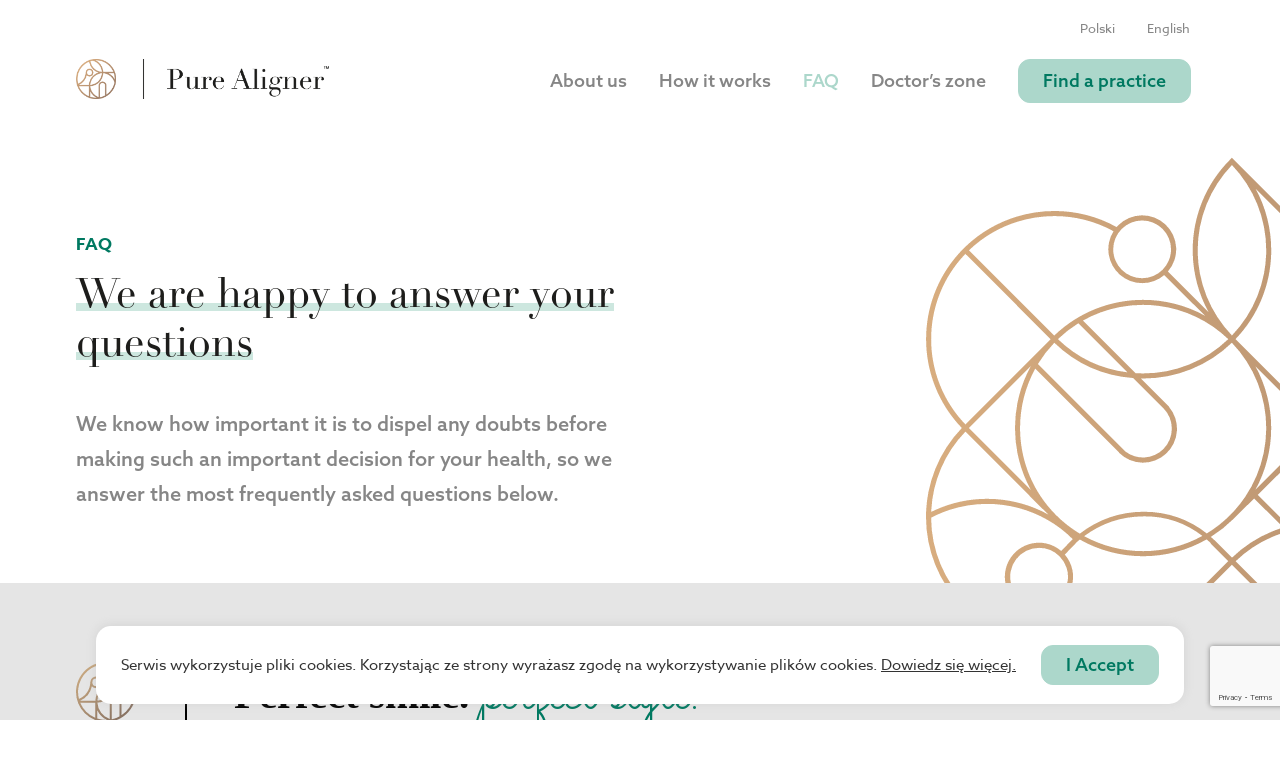

--- FILE ---
content_type: text/html; charset=UTF-8
request_url: http://purealigner.com/en/faq-2/
body_size: 16534
content:
<!DOCTYPE html>
<html class="no-touch" lang="en-US" xmlns="http://www.w3.org/1999/xhtml">
<head>
<meta http-equiv="Content-Type" content="text/html; charset=UTF-8">
<meta name="viewport" content="width=device-width, initial-scale=1">
<link rel="profile" href="http://gmpg.org/xfn/11">
<link rel="pingback" href="http://purealigner.com/xmlrpc.php">
<link rel="stylesheet" href="https://pro.fontawesome.com/releases/v5.10.0/css/all.css" integrity="sha384-AYmEC3Yw5cVb3ZcuHtOA93w35dYTsvhLPVnYs9eStHfGJvOvKxVfELGroGkvsg+p" crossorigin="anonymous"/>
<title>FAQ &#8211; Pure Aligner™</title>
<meta name='robots' content='max-image-preview:large' />
	<style>img:is([sizes="auto" i], [sizes^="auto," i]) { contain-intrinsic-size: 3000px 1500px }</style>
	<link rel="alternate" href="http://purealigner.com/faq/" hreflang="pl" />
<link rel="alternate" href="http://purealigner.com/en/faq-2/" hreflang="en" />
<link rel='dns-prefetch' href='//fonts.googleapis.com' />
<link rel="alternate" type="application/rss+xml" title="Pure Aligner™ &raquo; Feed" href="http://purealigner.com/en/feed/" />
<link rel="alternate" type="application/rss+xml" title="Pure Aligner™ &raquo; Comments Feed" href="http://purealigner.com/en/comments/feed/" />
<script type="text/javascript">
/* <![CDATA[ */
window._wpemojiSettings = {"baseUrl":"https:\/\/s.w.org\/images\/core\/emoji\/16.0.1\/72x72\/","ext":".png","svgUrl":"https:\/\/s.w.org\/images\/core\/emoji\/16.0.1\/svg\/","svgExt":".svg","source":{"concatemoji":"http:\/\/purealigner.com\/wp-includes\/js\/wp-emoji-release.min.js?ver=6.8.3"}};
/*! This file is auto-generated */
!function(s,n){var o,i,e;function c(e){try{var t={supportTests:e,timestamp:(new Date).valueOf()};sessionStorage.setItem(o,JSON.stringify(t))}catch(e){}}function p(e,t,n){e.clearRect(0,0,e.canvas.width,e.canvas.height),e.fillText(t,0,0);var t=new Uint32Array(e.getImageData(0,0,e.canvas.width,e.canvas.height).data),a=(e.clearRect(0,0,e.canvas.width,e.canvas.height),e.fillText(n,0,0),new Uint32Array(e.getImageData(0,0,e.canvas.width,e.canvas.height).data));return t.every(function(e,t){return e===a[t]})}function u(e,t){e.clearRect(0,0,e.canvas.width,e.canvas.height),e.fillText(t,0,0);for(var n=e.getImageData(16,16,1,1),a=0;a<n.data.length;a++)if(0!==n.data[a])return!1;return!0}function f(e,t,n,a){switch(t){case"flag":return n(e,"\ud83c\udff3\ufe0f\u200d\u26a7\ufe0f","\ud83c\udff3\ufe0f\u200b\u26a7\ufe0f")?!1:!n(e,"\ud83c\udde8\ud83c\uddf6","\ud83c\udde8\u200b\ud83c\uddf6")&&!n(e,"\ud83c\udff4\udb40\udc67\udb40\udc62\udb40\udc65\udb40\udc6e\udb40\udc67\udb40\udc7f","\ud83c\udff4\u200b\udb40\udc67\u200b\udb40\udc62\u200b\udb40\udc65\u200b\udb40\udc6e\u200b\udb40\udc67\u200b\udb40\udc7f");case"emoji":return!a(e,"\ud83e\udedf")}return!1}function g(e,t,n,a){var r="undefined"!=typeof WorkerGlobalScope&&self instanceof WorkerGlobalScope?new OffscreenCanvas(300,150):s.createElement("canvas"),o=r.getContext("2d",{willReadFrequently:!0}),i=(o.textBaseline="top",o.font="600 32px Arial",{});return e.forEach(function(e){i[e]=t(o,e,n,a)}),i}function t(e){var t=s.createElement("script");t.src=e,t.defer=!0,s.head.appendChild(t)}"undefined"!=typeof Promise&&(o="wpEmojiSettingsSupports",i=["flag","emoji"],n.supports={everything:!0,everythingExceptFlag:!0},e=new Promise(function(e){s.addEventListener("DOMContentLoaded",e,{once:!0})}),new Promise(function(t){var n=function(){try{var e=JSON.parse(sessionStorage.getItem(o));if("object"==typeof e&&"number"==typeof e.timestamp&&(new Date).valueOf()<e.timestamp+604800&&"object"==typeof e.supportTests)return e.supportTests}catch(e){}return null}();if(!n){if("undefined"!=typeof Worker&&"undefined"!=typeof OffscreenCanvas&&"undefined"!=typeof URL&&URL.createObjectURL&&"undefined"!=typeof Blob)try{var e="postMessage("+g.toString()+"("+[JSON.stringify(i),f.toString(),p.toString(),u.toString()].join(",")+"));",a=new Blob([e],{type:"text/javascript"}),r=new Worker(URL.createObjectURL(a),{name:"wpTestEmojiSupports"});return void(r.onmessage=function(e){c(n=e.data),r.terminate(),t(n)})}catch(e){}c(n=g(i,f,p,u))}t(n)}).then(function(e){for(var t in e)n.supports[t]=e[t],n.supports.everything=n.supports.everything&&n.supports[t],"flag"!==t&&(n.supports.everythingExceptFlag=n.supports.everythingExceptFlag&&n.supports[t]);n.supports.everythingExceptFlag=n.supports.everythingExceptFlag&&!n.supports.flag,n.DOMReady=!1,n.readyCallback=function(){n.DOMReady=!0}}).then(function(){return e}).then(function(){var e;n.supports.everything||(n.readyCallback(),(e=n.source||{}).concatemoji?t(e.concatemoji):e.wpemoji&&e.twemoji&&(t(e.twemoji),t(e.wpemoji)))}))}((window,document),window._wpemojiSettings);
/* ]]> */
</script>
<style id='wp-emoji-styles-inline-css' type='text/css'>

	img.wp-smiley, img.emoji {
		display: inline !important;
		border: none !important;
		box-shadow: none !important;
		height: 1em !important;
		width: 1em !important;
		margin: 0 0.07em !important;
		vertical-align: -0.1em !important;
		background: none !important;
		padding: 0 !important;
	}
</style>
<link rel='stylesheet' id='wp-block-library-css' href='http://purealigner.com/wp-includes/css/dist/block-library/style.min.css?ver=6.8.3' type='text/css' media='all' />
<style id='classic-theme-styles-inline-css' type='text/css'>
/*! This file is auto-generated */
.wp-block-button__link{color:#fff;background-color:#32373c;border-radius:9999px;box-shadow:none;text-decoration:none;padding:calc(.667em + 2px) calc(1.333em + 2px);font-size:1.125em}.wp-block-file__button{background:#32373c;color:#fff;text-decoration:none}
</style>
<style id='global-styles-inline-css' type='text/css'>
:root{--wp--preset--aspect-ratio--square: 1;--wp--preset--aspect-ratio--4-3: 4/3;--wp--preset--aspect-ratio--3-4: 3/4;--wp--preset--aspect-ratio--3-2: 3/2;--wp--preset--aspect-ratio--2-3: 2/3;--wp--preset--aspect-ratio--16-9: 16/9;--wp--preset--aspect-ratio--9-16: 9/16;--wp--preset--color--black: #000000;--wp--preset--color--cyan-bluish-gray: #abb8c3;--wp--preset--color--white: #ffffff;--wp--preset--color--pale-pink: #f78da7;--wp--preset--color--vivid-red: #cf2e2e;--wp--preset--color--luminous-vivid-orange: #ff6900;--wp--preset--color--luminous-vivid-amber: #fcb900;--wp--preset--color--light-green-cyan: #7bdcb5;--wp--preset--color--vivid-green-cyan: #00d084;--wp--preset--color--pale-cyan-blue: #8ed1fc;--wp--preset--color--vivid-cyan-blue: #0693e3;--wp--preset--color--vivid-purple: #9b51e0;--wp--preset--gradient--vivid-cyan-blue-to-vivid-purple: linear-gradient(135deg,rgba(6,147,227,1) 0%,rgb(155,81,224) 100%);--wp--preset--gradient--light-green-cyan-to-vivid-green-cyan: linear-gradient(135deg,rgb(122,220,180) 0%,rgb(0,208,130) 100%);--wp--preset--gradient--luminous-vivid-amber-to-luminous-vivid-orange: linear-gradient(135deg,rgba(252,185,0,1) 0%,rgba(255,105,0,1) 100%);--wp--preset--gradient--luminous-vivid-orange-to-vivid-red: linear-gradient(135deg,rgba(255,105,0,1) 0%,rgb(207,46,46) 100%);--wp--preset--gradient--very-light-gray-to-cyan-bluish-gray: linear-gradient(135deg,rgb(238,238,238) 0%,rgb(169,184,195) 100%);--wp--preset--gradient--cool-to-warm-spectrum: linear-gradient(135deg,rgb(74,234,220) 0%,rgb(151,120,209) 20%,rgb(207,42,186) 40%,rgb(238,44,130) 60%,rgb(251,105,98) 80%,rgb(254,248,76) 100%);--wp--preset--gradient--blush-light-purple: linear-gradient(135deg,rgb(255,206,236) 0%,rgb(152,150,240) 100%);--wp--preset--gradient--blush-bordeaux: linear-gradient(135deg,rgb(254,205,165) 0%,rgb(254,45,45) 50%,rgb(107,0,62) 100%);--wp--preset--gradient--luminous-dusk: linear-gradient(135deg,rgb(255,203,112) 0%,rgb(199,81,192) 50%,rgb(65,88,208) 100%);--wp--preset--gradient--pale-ocean: linear-gradient(135deg,rgb(255,245,203) 0%,rgb(182,227,212) 50%,rgb(51,167,181) 100%);--wp--preset--gradient--electric-grass: linear-gradient(135deg,rgb(202,248,128) 0%,rgb(113,206,126) 100%);--wp--preset--gradient--midnight: linear-gradient(135deg,rgb(2,3,129) 0%,rgb(40,116,252) 100%);--wp--preset--font-size--small: 13px;--wp--preset--font-size--medium: 20px;--wp--preset--font-size--large: 36px;--wp--preset--font-size--x-large: 42px;--wp--preset--spacing--20: 0.44rem;--wp--preset--spacing--30: 0.67rem;--wp--preset--spacing--40: 1rem;--wp--preset--spacing--50: 1.5rem;--wp--preset--spacing--60: 2.25rem;--wp--preset--spacing--70: 3.38rem;--wp--preset--spacing--80: 5.06rem;--wp--preset--shadow--natural: 6px 6px 9px rgba(0, 0, 0, 0.2);--wp--preset--shadow--deep: 12px 12px 50px rgba(0, 0, 0, 0.4);--wp--preset--shadow--sharp: 6px 6px 0px rgba(0, 0, 0, 0.2);--wp--preset--shadow--outlined: 6px 6px 0px -3px rgba(255, 255, 255, 1), 6px 6px rgba(0, 0, 0, 1);--wp--preset--shadow--crisp: 6px 6px 0px rgba(0, 0, 0, 1);}:where(.is-layout-flex){gap: 0.5em;}:where(.is-layout-grid){gap: 0.5em;}body .is-layout-flex{display: flex;}.is-layout-flex{flex-wrap: wrap;align-items: center;}.is-layout-flex > :is(*, div){margin: 0;}body .is-layout-grid{display: grid;}.is-layout-grid > :is(*, div){margin: 0;}:where(.wp-block-columns.is-layout-flex){gap: 2em;}:where(.wp-block-columns.is-layout-grid){gap: 2em;}:where(.wp-block-post-template.is-layout-flex){gap: 1.25em;}:where(.wp-block-post-template.is-layout-grid){gap: 1.25em;}.has-black-color{color: var(--wp--preset--color--black) !important;}.has-cyan-bluish-gray-color{color: var(--wp--preset--color--cyan-bluish-gray) !important;}.has-white-color{color: var(--wp--preset--color--white) !important;}.has-pale-pink-color{color: var(--wp--preset--color--pale-pink) !important;}.has-vivid-red-color{color: var(--wp--preset--color--vivid-red) !important;}.has-luminous-vivid-orange-color{color: var(--wp--preset--color--luminous-vivid-orange) !important;}.has-luminous-vivid-amber-color{color: var(--wp--preset--color--luminous-vivid-amber) !important;}.has-light-green-cyan-color{color: var(--wp--preset--color--light-green-cyan) !important;}.has-vivid-green-cyan-color{color: var(--wp--preset--color--vivid-green-cyan) !important;}.has-pale-cyan-blue-color{color: var(--wp--preset--color--pale-cyan-blue) !important;}.has-vivid-cyan-blue-color{color: var(--wp--preset--color--vivid-cyan-blue) !important;}.has-vivid-purple-color{color: var(--wp--preset--color--vivid-purple) !important;}.has-black-background-color{background-color: var(--wp--preset--color--black) !important;}.has-cyan-bluish-gray-background-color{background-color: var(--wp--preset--color--cyan-bluish-gray) !important;}.has-white-background-color{background-color: var(--wp--preset--color--white) !important;}.has-pale-pink-background-color{background-color: var(--wp--preset--color--pale-pink) !important;}.has-vivid-red-background-color{background-color: var(--wp--preset--color--vivid-red) !important;}.has-luminous-vivid-orange-background-color{background-color: var(--wp--preset--color--luminous-vivid-orange) !important;}.has-luminous-vivid-amber-background-color{background-color: var(--wp--preset--color--luminous-vivid-amber) !important;}.has-light-green-cyan-background-color{background-color: var(--wp--preset--color--light-green-cyan) !important;}.has-vivid-green-cyan-background-color{background-color: var(--wp--preset--color--vivid-green-cyan) !important;}.has-pale-cyan-blue-background-color{background-color: var(--wp--preset--color--pale-cyan-blue) !important;}.has-vivid-cyan-blue-background-color{background-color: var(--wp--preset--color--vivid-cyan-blue) !important;}.has-vivid-purple-background-color{background-color: var(--wp--preset--color--vivid-purple) !important;}.has-black-border-color{border-color: var(--wp--preset--color--black) !important;}.has-cyan-bluish-gray-border-color{border-color: var(--wp--preset--color--cyan-bluish-gray) !important;}.has-white-border-color{border-color: var(--wp--preset--color--white) !important;}.has-pale-pink-border-color{border-color: var(--wp--preset--color--pale-pink) !important;}.has-vivid-red-border-color{border-color: var(--wp--preset--color--vivid-red) !important;}.has-luminous-vivid-orange-border-color{border-color: var(--wp--preset--color--luminous-vivid-orange) !important;}.has-luminous-vivid-amber-border-color{border-color: var(--wp--preset--color--luminous-vivid-amber) !important;}.has-light-green-cyan-border-color{border-color: var(--wp--preset--color--light-green-cyan) !important;}.has-vivid-green-cyan-border-color{border-color: var(--wp--preset--color--vivid-green-cyan) !important;}.has-pale-cyan-blue-border-color{border-color: var(--wp--preset--color--pale-cyan-blue) !important;}.has-vivid-cyan-blue-border-color{border-color: var(--wp--preset--color--vivid-cyan-blue) !important;}.has-vivid-purple-border-color{border-color: var(--wp--preset--color--vivid-purple) !important;}.has-vivid-cyan-blue-to-vivid-purple-gradient-background{background: var(--wp--preset--gradient--vivid-cyan-blue-to-vivid-purple) !important;}.has-light-green-cyan-to-vivid-green-cyan-gradient-background{background: var(--wp--preset--gradient--light-green-cyan-to-vivid-green-cyan) !important;}.has-luminous-vivid-amber-to-luminous-vivid-orange-gradient-background{background: var(--wp--preset--gradient--luminous-vivid-amber-to-luminous-vivid-orange) !important;}.has-luminous-vivid-orange-to-vivid-red-gradient-background{background: var(--wp--preset--gradient--luminous-vivid-orange-to-vivid-red) !important;}.has-very-light-gray-to-cyan-bluish-gray-gradient-background{background: var(--wp--preset--gradient--very-light-gray-to-cyan-bluish-gray) !important;}.has-cool-to-warm-spectrum-gradient-background{background: var(--wp--preset--gradient--cool-to-warm-spectrum) !important;}.has-blush-light-purple-gradient-background{background: var(--wp--preset--gradient--blush-light-purple) !important;}.has-blush-bordeaux-gradient-background{background: var(--wp--preset--gradient--blush-bordeaux) !important;}.has-luminous-dusk-gradient-background{background: var(--wp--preset--gradient--luminous-dusk) !important;}.has-pale-ocean-gradient-background{background: var(--wp--preset--gradient--pale-ocean) !important;}.has-electric-grass-gradient-background{background: var(--wp--preset--gradient--electric-grass) !important;}.has-midnight-gradient-background{background: var(--wp--preset--gradient--midnight) !important;}.has-small-font-size{font-size: var(--wp--preset--font-size--small) !important;}.has-medium-font-size{font-size: var(--wp--preset--font-size--medium) !important;}.has-large-font-size{font-size: var(--wp--preset--font-size--large) !important;}.has-x-large-font-size{font-size: var(--wp--preset--font-size--x-large) !important;}
:where(.wp-block-post-template.is-layout-flex){gap: 1.25em;}:where(.wp-block-post-template.is-layout-grid){gap: 1.25em;}
:where(.wp-block-columns.is-layout-flex){gap: 2em;}:where(.wp-block-columns.is-layout-grid){gap: 2em;}
:root :where(.wp-block-pullquote){font-size: 1.5em;line-height: 1.6;}
</style>
<link rel='stylesheet' id='contact-form-7-css' href='http://purealigner.com/wp-content/plugins/contact-form-7/includes/css/styles.css?ver=6.1.4' type='text/css' media='all' />
<link rel='stylesheet' id='cookie-law-info-css' href='http://purealigner.com/wp-content/plugins/cookie-law-info/legacy/public/css/cookie-law-info-public.css?ver=3.3.9.1' type='text/css' media='all' />
<link rel='stylesheet' id='cookie-law-info-gdpr-css' href='http://purealigner.com/wp-content/plugins/cookie-law-info/legacy/public/css/cookie-law-info-gdpr.css?ver=3.3.9.1' type='text/css' media='all' />
<link rel='stylesheet' id='uncodefont-google-css' href='//fonts.googleapis.com/css?family=Sacramento%3Aregular&#038;subset=latin%2Clatin-ext&#038;ver=2.3.4' type='text/css' media='all' />
<link rel='stylesheet' id='uncode-style-css' href='http://purealigner.com/wp-content/themes/uncode/library/css/style.css?ver=494605717' type='text/css' media='all' />
<style id='uncode-style-inline-css' type='text/css'>

@media (min-width: 960px) { .limit-width { max-width: 1200px; margin: auto;}}
</style>
<link rel='stylesheet' id='uncode-icons-css' href='http://purealigner.com/wp-content/themes/uncode/library/css/uncode-icons.css?ver=494605717' type='text/css' media='all' />
<link rel='stylesheet' id='uncode-custom-style-css' href='http://purealigner.com/wp-content/themes/uncode/library/css/style-custom.css?ver=494605717' type='text/css' media='all' />
<link rel='stylesheet' id='child-style-css' href='http://purealigner.com/wp-content/themes/uncode-child/style.css?ver=1392084801' type='text/css' media='all' />
<script type="text/javascript" src="http://purealigner.com/wp-includes/js/jquery/jquery.min.js?ver=3.7.1" id="jquery-core-js"></script>
<script type="text/javascript" src="http://purealigner.com/wp-includes/js/jquery/jquery-migrate.min.js?ver=3.4.1" id="jquery-migrate-js"></script>
<script type="text/javascript" id="cookie-law-info-js-extra">
/* <![CDATA[ */
var Cli_Data = {"nn_cookie_ids":[],"cookielist":[],"non_necessary_cookies":[],"ccpaEnabled":"","ccpaRegionBased":"","ccpaBarEnabled":"","strictlyEnabled":["necessary","obligatoire"],"ccpaType":"gdpr","js_blocking":"1","custom_integration":"","triggerDomRefresh":"","secure_cookies":""};
var cli_cookiebar_settings = {"animate_speed_hide":"500","animate_speed_show":"500","background":"#FFF","border":"#b1a6a6c2","border_on":"","button_1_button_colour":"#61a229","button_1_button_hover":"#4e8221","button_1_link_colour":"#fff","button_1_as_button":"1","button_1_new_win":"","button_2_button_colour":"#333","button_2_button_hover":"#292929","button_2_link_colour":"#444","button_2_as_button":"","button_2_hidebar":"","button_3_button_colour":"#dedfe0","button_3_button_hover":"#b2b2b3","button_3_link_colour":"#333333","button_3_as_button":"1","button_3_new_win":"","button_4_button_colour":"#dedfe0","button_4_button_hover":"#b2b2b3","button_4_link_colour":"#333333","button_4_as_button":"1","button_7_button_colour":"#61a229","button_7_button_hover":"#4e8221","button_7_link_colour":"#fff","button_7_as_button":"1","button_7_new_win":"","font_family":"inherit","header_fix":"","notify_animate_hide":"1","notify_animate_show":"1","notify_div_id":"#cookie-law-info-bar","notify_position_horizontal":"right","notify_position_vertical":"bottom","scroll_close":"","scroll_close_reload":"","accept_close_reload":"","reject_close_reload":"","showagain_tab":"","showagain_background":"#fff","showagain_border":"#000","showagain_div_id":"#cookie-law-info-again","showagain_x_position":"100px","text":"#333333","show_once_yn":"","show_once":"10000","logging_on":"","as_popup":"","popup_overlay":"","bar_heading_text":"","cookie_bar_as":"banner","popup_showagain_position":"bottom-right","widget_position":"left"};
var log_object = {"ajax_url":"https:\/\/purealigner.com\/wp-admin\/admin-ajax.php"};
/* ]]> */
</script>
<script type="text/javascript" src="http://purealigner.com/wp-content/plugins/cookie-law-info/legacy/public/js/cookie-law-info-public.js?ver=3.3.9.1" id="cookie-law-info-js"></script>
<script type="text/javascript" id="uncode-init-js-extra">
/* <![CDATA[ */
var SiteParameters = {"days":"days","hours":"hours","minutes":"minutes","seconds":"seconds","constant_scroll":"on","scroll_speed":"2","parallax_factor":"0.25","loading":"Loading\u2026","slide_name":"slide","slide_footer":"footer","ajax_url":"https:\/\/purealigner.com\/wp-admin\/admin-ajax.php","nonce_adaptive_images":"199e5abfd5","enable_debug":"","block_mobile_videos":"","is_frontend_editor":"","mobile_parallax_allowed":"","wireframes_plugin_active":"","sticky_elements":"off","lazyload_type":"","update_wc_fragments":"1"};
/* ]]> */
</script>
<script type="text/javascript" src="http://purealigner.com/wp-content/themes/uncode/library/js/init.js?ver=494605717" id="uncode-init-js"></script>
<link rel="https://api.w.org/" href="http://purealigner.com/wp-json/" /><link rel="alternate" title="JSON" type="application/json" href="http://purealigner.com/wp-json/wp/v2/pages/1621" /><link rel="EditURI" type="application/rsd+xml" title="RSD" href="https://purealigner.com/xmlrpc.php?rsd" />
<link rel="canonical" href="http://purealigner.com/en/faq-2/" />
<link rel='shortlink' href='http://purealigner.com/?p=1621' />
<link rel="alternate" title="oEmbed (JSON)" type="application/json+oembed" href="http://purealigner.com/wp-json/oembed/1.0/embed?url=http%3A%2F%2Fpurealigner.com%2Fen%2Ffaq-2%2F&#038;lang=en" />
<link rel="alternate" title="oEmbed (XML)" type="text/xml+oembed" href="http://purealigner.com/wp-json/oembed/1.0/embed?url=http%3A%2F%2Fpurealigner.com%2Fen%2Ffaq-2%2F&#038;format=xml&#038;lang=en" />
<script type='text/javascript' src='//use.typekit.com/ygh0zcl.js'></script>
<script type='text/javascript'>try{Typekit.load();}catch(e){}</script>
<style type="text/css">.recentcomments a{display:inline !important;padding:0 !important;margin:0 !important;}</style><link rel="icon" href="http://purealigner.com/wp-content/uploads/2022/05/cropped-pure-aligner-logo-32x32.png" sizes="32x32" />
<link rel="icon" href="http://purealigner.com/wp-content/uploads/2022/05/cropped-pure-aligner-logo-192x192.png" sizes="192x192" />
<link rel="apple-touch-icon" href="http://purealigner.com/wp-content/uploads/2022/05/cropped-pure-aligner-logo-180x180.png" />
<meta name="msapplication-TileImage" content="http://purealigner.com/wp-content/uploads/2022/05/cropped-pure-aligner-logo-270x270.png" />
<noscript><style> .wpb_animate_when_almost_visible { opacity: 1; }</style></noscript></head>
<body class="wp-singular page-template-default page page-id-1621 wp-theme-uncode wp-child-theme-uncode-child  style-color-301952-bg hormenu-position-left hmenu hmenu-position-right header-full-width main-center-align menu-mobile-transparent menu-has-cta mobile-parallax-not-allowed ilb-no-bounce unreg qw-body-scroll-disabled wpb-js-composer js-comp-ver-6.5.0 vc_responsive" data-border="0">
		<div class="body-borders" data-border="0"><div class="top-border body-border-shadow"></div><div class="right-border body-border-shadow"></div><div class="bottom-border body-border-shadow"></div><div class="left-border body-border-shadow"></div><div class="top-border style-light-bg"></div><div class="right-border style-light-bg"></div><div class="bottom-border style-light-bg"></div><div class="left-border style-light-bg"></div></div>	<div class="box-wrapper">
		<div class="box-container">
		<script type="text/javascript" id="initBox">UNCODE.initBox();</script>
		<div class="menu-wrapper menu-sticky menu-no-arrows">
													
													<header id="masthead" class="navbar menu-primary menu-light submenu-light style-light-original menu-with-logo">
														<div class="menu-container style-color-301952-bg menu-no-borders">
															<div class="row-menu limit-width">
																<div class="row-menu-inner">
																	<div id="logo-container-mobile" class="col-lg-0 logo-container middle">
																		<div id="main-logo" class="navbar-header style-light">
																			<a href="https://purealigner.com/en/" class="navbar-brand" data-minheight="20"><div class="logo-image main-logo logo-skinnable" data-maxheight="40" style="height: 40px;"><img fetchpriority="high" decoding="async" src="http://purealigner.com/wp-content/uploads/2021/01/PureAligner-Logo@300x-min.png" alt="logo" width="1762" height="279" class="img-responsive" /></div></a>
																		</div>
																		<div class="mmb-container"><div class="mobile-additional-icons"></div><div class="mobile-menu-button 1 mobile-menu-button-light lines-button x2"><span class="lines"></span></div></div>
																	</div>
																	<div class="col-lg-12 main-menu-container middle">
																		<div class="menu-horizontal">
																			<div class="menu-horizontal-inner">
																				<div class="nav navbar-nav navbar-main navbar-nav-first"><ul id="menu-menu_en" class="menu-primary-inner menu-smart sm"><li id="menu-item-1634" class="menu-item menu-item-type-post_type menu-item-object-page menu-item-1634 menu-item-link"><a title="O nas" href="http://purealigner.com/en/about-us/">About us<i class="fa fa-angle-right fa-dropdown"></i></a></li>
<li id="menu-item-1635" class="menu-item menu-item-type-post_type menu-item-object-page menu-item-1635 menu-item-link"><a title="How it works" href="http://purealigner.com/en/how-it-works/">How it works<i class="fa fa-angle-right fa-dropdown"></i></a></li>
<li id="menu-item-1636" class="menu-item menu-item-type-post_type menu-item-object-page current-menu-item page_item page-item-1621 current_page_item menu-item-1636 active menu-item-link"><a title="FAQ" href="http://purealigner.com/en/faq-2/">FAQ<i class="fa fa-angle-right fa-dropdown"></i></a></li>
<li id="menu-item-1633" class="menu-item menu-item-type-post_type menu-item-object-page menu-item-1633 menu-item-link"><a title="Doctor’s zone" href="http://purealigner.com/en/doctors-zone/">Doctor’s zone<i class="fa fa-angle-right fa-dropdown"></i></a></li>
<li id="menu-item-1632" class="menu-item-button"><a title="Find a practice" href="http://purealigner.com/en/find-a-practice/"><div class="menu-btn-table"><div class="menu-btn-cell"><div class="purealigner_btn btn_menu_contact btn_pudrowa_zielen ga_menu_btn menu-item menu-item-type-post_type menu-item-object-page menu-item-1632 menu-btn-container btn"><span>Find a practice</span></div></div></div></a></li>
</ul></div><div class="nav navbar-nav navbar-cta navbar-nav-last"><ul id="menu-jezyk" class="menu-cta-inner menu-smart sm"><li id="menu-item-1699-pl" class="lang-item lang-item-18 lang-item-pl lang-item-first menu-item menu-item-type-custom menu-item-object-custom menu-item-1699-pl menu-item-link"><a title="Polski" href="http://purealigner.com/faq/" hreflang="pl-PL" lang="pl-PL">Polski<i class="fa fa-angle-right fa-dropdown"></i></a></li>
<li id="menu-item-1699-en" class="lang-item lang-item-31 lang-item-en current-lang menu-item menu-item-type-custom menu-item-object-custom menu-item-1699-en menu-item-link"><a title="English" href="http://purealigner.com/en/faq-2/" hreflang="en-US" lang="en-US">English<i class="fa fa-angle-right fa-dropdown"></i></a></li>
</ul></div><div class="desktop-hidden">
														 							</div></div>
																		</div>
																	</div>
																</div>
															</div>
														</div>
													</header>
												</div>			<script type="text/javascript" id="fixMenuHeight">UNCODE.fixMenuHeight();</script>
			<div class="main-wrapper">
				<div class="main-container">
					<div class="page-wrapper">
						<div class="sections-container">
<script type="text/javascript">UNCODE.initHeader();</script><article id="post-1621" class="page-body style-color-301952-bg post-1621 page type-page status-publish hentry">
						<div class="post-wrapper">
							<div class="post-body"><div class="post-content un-no-sidebar-layout"><div data-parent="true" class="vc_row row-container tablet-hidden mobile-hidden boomapps_vcrow" id="row-254569"><div class="row penta-top-padding quad-bottom-padding single-h-padding limit-width row-parent"><div class="wpb_row row-inner"><div class="wpb_column pos-middle pos-center align_left column_parent col-lg-6 boomapps_vccolumn single-internal-gutter"><div class="uncol style-light"  ><div class="uncoltable"><div class="uncell  boomapps_vccolumn no-block-padding"><div class="uncont"><div class="vc_custom_heading_wrap "><div class="heading-text el-text" ><p class="font-174899 h5 fontheight-576905 font-weight-600 text-color-nhtu-color" ><span>FAQ</span></p></div><div class="clear"></div></div><div class="vc_custom_heading_wrap main_header_margin_correction"><div class="heading-text el-text" ><h1 class="font-103347 h2 font-weight-500" ><span><span class="overlap_underline">We are happy to answer your questions</span></span></h1></div><div class="clear"></div></div><div class="vc_custom_heading_wrap "><div class="heading-text el-text" ><p class="h4 fontheight-103303 font-weight-500 text-color-prif-color" ><span>We know how important it is to dispel any doubts before making such an important decision for your health, so we answer the most frequently asked questions below.</span></p></div><div class="clear"></div></div></div></div></div></div></div><div class="wpb_column pos-top pos-center align_left column_parent col-lg-6 boomapps_vccolumn single-internal-gutter"><div class="uncol style-light"  ><div class="uncoltable"><div class="uncell  boomapps_vccolumn no-block-padding"><div class="uncont"></div></div></div></div></div><script id="script-row-254569" data-row="script-row-254569" type="text/javascript" class="vc_controls">UNCODE.initRow(document.getElementById("row-254569"));</script></div></div></div><div data-parent="true" class="vc_row inverted-device-order row-container desktop-hidden boomapps_vcrow" id="row-102532"><div class="row penta-top-padding quad-bottom-padding single-h-padding limit-width row-parent"><div class="wpb_row auto-height-device row-inner"><div class="wpb_column pos-middle pos-center align_left column_parent col-lg-6 boomapps_vccolumn single-internal-gutter"><div class="uncol style-light"  ><div class="uncoltable"><div class="uncell  boomapps_vccolumn no-block-padding"><div class="uncont"><div class="vc_custom_heading_wrap "><div class="heading-text el-text" ><p class="font-174899 h5 fontheight-576905 font-weight-600 text-color-nhtu-color" ><span>FAQ</span></p></div><div class="clear"></div></div><div class="vc_custom_heading_wrap main_header_margin_correction"><div class="heading-text el-text" ><h1 class="font-103347 h2 font-weight-600" ><span><span class="overlap_underline">We are happy to answer your questions</span></span></h1></div><div class="clear"></div></div><div class="vc_custom_heading_wrap "><div class="heading-text el-text" ><p class="h4 fontheight-103303 font-weight-500 text-color-prif-color" ><span>We know how important it is to dispel any doubts before making such an important decision for your health, so we answer the most frequently asked questions below.</span></p></div><div class="clear"></div></div></div></div></div></div></div><div class="wpb_column pos-top pos-center align_left column_parent col-lg-6 boomapps_vccolumn single-internal-gutter"><div class="uncol style-light"  ><div class="uncoltable"><div class="uncell  boomapps_vccolumn no-block-padding"><div class="uncont"></div></div></div></div></div><script id="script-row-102532" data-row="script-row-102532" type="text/javascript" class="vc_controls">UNCODE.initRow(document.getElementById("row-102532"));</script></div></div></div><div data-parent="true" class="vc_row limit-width row-container tablet-hidden mobile-hidden boomapps_vcrow" id="row-565766"><div class="row no-top-padding no-bottom-padding no-h-padding row-parent"><div class="wpb_row row-inner"><div class="wpb_column pos-top pos-center align_left column_parent col-lg-12 boomapps_vccolumn single-internal-gutter"><div class="uncol style-light"  ><div class="uncoltable"><div class="uncell  boomapps_vccolumn no-block-padding"><div class="uncont">
	<div class="wpb_raw_code wpb_content_element wpb_raw_html" >
		<div class="wpb_wrapper">
			<img decoding="async" class="o_nas_header_icon" src="https://purealigner.com/wp-content/uploads/2021/01/PureAligner-Wzor.svg" />
		</div>
	</div>
</div></div></div></div></div><script id="script-row-565766" data-row="script-row-565766" type="text/javascript" class="vc_controls">UNCODE.initRow(document.getElementById("row-565766"));</script></div></div></div><div data-parent="true" class="vc_row style-color-xsdn-bg row-container tablet-hidden mobile-hidden boomapps_vcrow" id="row-383913"><div class="row triple-top-padding triple-bottom-padding single-h-padding limit-width row-parent"><div class="wpb_row row-inner"><div class="wpb_column pos-middle pos-left align_left column_parent col-lg-2 vertical_black_divider boomapps_vccolumn single-internal-gutter"><div class="uncol style-light"  ><div class="uncoltable"><div class="uncell  boomapps_vccolumn no-block-padding"><div class="uncont"><div class="uncode-single-media  text-left"><div class="single-wrapper" style="max-width: 60px;"><div class="tmb tmb-light  tmb-media-first tmb-media-last tmb-content-overlay tmb-no-bg">
						<div class="t-inside"><div class="t-entry-visual"><div class="t-entry-visual-tc"><div class="uncode-single-media-wrapper">
									<div class="fluid-svg"><div id="icon-401470" style="width:100%" class="icon-media"><img decoding="async" src="http://purealigner.com/wp-content/uploads/2021/07/PAL-600-Logo-Sygnet.svg" alt=""></div></div></div>
				</div>
			</div></div>
					</div></div></div></div></div></div></div></div><div class="wpb_column pos-middle pos-left align_left column_parent col-lg-10 boomapps_vccolumn single-internal-gutter"><div class="uncol style-light shift_x_neg_single shift_x_fixed"  ><div class="uncoltable"><div class="uncell  boomapps_vccolumn no-block-padding"><div class="uncont"><div class="vc_custom_heading_wrap "><div class="heading-text el-text" ><h2 class="font-196795 h2 font-weight-400 text-color-220102-color" ><span><span style="font-weight: 900!important;">Perfect smile.</span> <span class="text-color-nhtu-color" style="font-family: Sacramento !important; font-size: 62px;">perfect style.</span></span></h2></div><div class="clear"></div></div></div></div></div></div></div><script id="script-row-383913" data-row="script-row-383913" type="text/javascript" class="vc_controls">UNCODE.initRow(document.getElementById("row-383913"));</script></div></div></div><div data-parent="true" class="vc_row style-color-xsdn-bg row-container desktop-hidden boomapps_vcrow" id="row-587923"><div class="row triple-top-padding triple-bottom-padding single-h-padding limit-width row-parent"><div class="wpb_row row-inner"><div class="wpb_column pos-top pos-center align_center column_parent col-lg-12 boomapps_vccolumn single-internal-gutter"><div class="uncol style-light"  ><div class="uncoltable"><div class="uncell  boomapps_vccolumn no-block-padding"><div class="uncont"><div class="uncode-single-media  text-center"><div class="single-wrapper" style="max-width: 70px;"><div class="tmb tmb-light  tmb-media-first tmb-media-last tmb-content-overlay tmb-no-bg">
						<div class="t-inside"><div class="t-entry-visual"><div class="t-entry-visual-tc"><div class="uncode-single-media-wrapper">
									<div class="fluid-svg"><div id="icon-190045" style="width:100%" class="icon-media"><img decoding="async" src="http://purealigner.com/wp-content/uploads/2021/07/PAL-600-Logo-Sygnet.svg" alt=""></div></div></div>
				</div>
			</div></div>
					</div></div></div><div class="vc_custom_heading_wrap "><div class="heading-text el-text" ><h2 class="font-103347 h1 fontheight-576905 font-weight-400 text-color-220102-color" ><span><span style="font-weight: 900!important;">Perfect smile.</span><br /></span><span><span class="text-color-nhtu-color" style="font-family: Sacramento !important; font-size: 48px;">perfect style.</span></span></h2></div><div class="clear"></div></div></div></div></div></div></div><script id="script-row-587923" data-row="script-row-587923" type="text/javascript" class="vc_controls">UNCODE.initRow(document.getElementById("row-587923"));</script></div></div></div><div data-parent="true" class="vc_row style-color-301952-bg row-container boomapps_vcrow" id="row-301053"><div class="row quad-top-padding quad-bottom-padding single-h-padding limit-width row-parent"><div class="wpb_row row-inner"><div class="wpb_column pos-top pos-center align_center column_parent col-lg-12 boomapps_vccolumn single-internal-gutter"><div class="uncol style-light"  ><div class="uncoltable"><div class="uncell  boomapps_vccolumn no-block-padding"><div class="uncont"><div class="uncode-accordion wpb_accordion wpb_content_element" data-collapsible="no" data-active-tab="0"  id="faq_accordion">
		<div class="panel-group wpb_wrapper wpb_accordion_wrapper" id="accordion_1481079872" role="tablist" aria-multiselectable="true">

<div class="panel panel-default wpb_accordion_section group"><div class="panel-heading wpb_accordion_header ui-accordion-header" role="tab"><p class="panel-title"><a data-toggle="collapse" data-parent="#accordion_1481079872" href="#1620648377-1-29"><span>Who can use Pure Aligner™?</span></a></p></div><div id="1620648377-1-29" class="panel-collapse collapse" role="tabpanel"><div class="panel-body wpb_accordion_content ui-accordion-content half-internal-gutter single-block-padding">
						<div class="vc_row row-internal row-container boomapps_vcrow"><div class="row row-child"><div class="wpb_row row-inner"><div class="wpb_column pos-top pos-center align_left column_child col-lg-12 boomapps_vccolumn single-internal-gutter"><div class="uncol style-light" ><div class="uncoltable"><div class="uncell  boomapps_vccolumn no-block-padding"><div class="uncont"><div class="vc_custom_heading_wrap "><div class="heading-text el-text" ><p class="h4 fontheight-103303 font-weight-500 text-color-prif-color" ><span>Pure Aligner™ is the ideal solution for people who want to correct a malocclusion or improve oral aesthetics or smile alignment. The clear aligners enable almost invisible treatment process.</span></p></div><div class="clear"></div></div></div></div></div></div></div></div></div></div></div></div></div><div class="panel panel-default wpb_accordion_section group"><div class="panel-heading wpb_accordion_header ui-accordion-header" role="tab"><p class="panel-title"><a data-toggle="collapse" data-parent="#accordion_1481079872" href="#1620648377-1-30"><span>Are there any contraindications for the use of the aligners?</span></a></p></div><div id="1620648377-1-30" class="panel-collapse collapse" role="tabpanel"><div class="panel-body wpb_accordion_content ui-accordion-content half-internal-gutter single-block-padding">
						<div class="vc_row row-internal row-container boomapps_vcrow"><div class="row row-child"><div class="wpb_row row-inner"><div class="wpb_column pos-top pos-center align_left column_child col-lg-12 boomapps_vccolumn single-internal-gutter"><div class="uncol style-light" ><div class="uncoltable"><div class="uncell  boomapps_vccolumn no-block-padding"><div class="uncont"><div class="vc_custom_heading_wrap "><div class="heading-text el-text" ><p class="h4 fontheight-103303 font-weight-500 text-color-prif-color" ><span>The contraindications for the use of aligners are stomatitis and loose teeth. At the first visit, the dentist will decide if the current condition of your teeth allows for treatment with Pure Aligner™.</span></p></div><div class="clear"></div></div></div></div></div></div></div></div></div></div></div></div></div><div class="panel panel-default wpb_accordion_section group"><div class="panel-heading wpb_accordion_header ui-accordion-header" role="tab"><p class="panel-title"><a data-toggle="collapse" data-parent="#accordion_1481079872" href="#1620648377-1-31"><span>What is Pure Aligner™ treatment?</span></a></p></div><div id="1620648377-1-31" class="panel-collapse collapse" role="tabpanel"><div class="panel-body wpb_accordion_content ui-accordion-content half-internal-gutter single-block-padding">
						<div class="vc_row row-internal row-container boomapps_vcrow"><div class="row row-child"><div class="wpb_row row-inner"><div class="wpb_column pos-top pos-center align_left column_child col-lg-12 boomapps_vccolumn single-internal-gutter"><div class="uncol style-light" ><div class="uncoltable"><div class="uncell  boomapps_vccolumn no-block-padding"><div class="uncont"><div class="vc_custom_heading_wrap "><div class="heading-text el-text" ><p class="h4 fontheight-103303 font-weight-500 text-color-prif-color" ><span>Pure Aligner™ treatment consists in the correction of a malocclusion or cosmetic correction of the teeth with digitally designed and manufactured transparent appliances.</span></p></div><div class="clear"></div></div></div></div></div></div></div></div></div></div></div></div></div><div class="panel panel-default wpb_accordion_section group"><div class="panel-heading wpb_accordion_header ui-accordion-header" role="tab"><p class="panel-title"><a data-toggle="collapse" data-parent="#accordion_1481079872" href="#1620648377-1-32"><span>How much does Pure Aligner treatment cost?</span></a></p></div><div id="1620648377-1-32" class="panel-collapse collapse" role="tabpanel"><div class="panel-body wpb_accordion_content ui-accordion-content half-internal-gutter single-block-padding">
						<div class="vc_row row-internal row-container boomapps_vcrow"><div class="row row-child"><div class="wpb_row row-inner"><div class="wpb_column pos-top pos-center align_left column_child col-lg-12 boomapps_vccolumn single-internal-gutter"><div class="uncol style-light" ><div class="uncoltable"><div class="uncell  boomapps_vccolumn no-block-padding"><div class="uncont"><div class="vc_custom_heading_wrap "><div class="heading-text el-text" ><p class="h4 fontheight-103303 font-weight-500 text-color-prif-color" ><span>The price of treatment with Pure Aligner aligners depends on the defect to be corrected and thus the number of aligners used. However, we try to make the price of each configuration attractive to everyone.</span></p></div><div class="clear"></div></div></div></div></div></div></div></div></div></div></div></div></div><div class="panel panel-default wpb_accordion_section group"><div class="panel-heading wpb_accordion_header ui-accordion-header" role="tab"><p class="panel-title"><a data-toggle="collapse" data-parent="#accordion_1481079872" href="#1620648377-1-33"><span>What materials are Pure Aligner™ braces made of?</span></a></p></div><div id="1620648377-1-33" class="panel-collapse collapse" role="tabpanel"><div class="panel-body wpb_accordion_content ui-accordion-content half-internal-gutter single-block-padding">
						<div class="vc_row row-internal row-container boomapps_vcrow"><div class="row row-child"><div class="wpb_row row-inner"><div class="wpb_column pos-top pos-center align_left column_child col-lg-12 boomapps_vccolumn single-internal-gutter"><div class="uncol style-light" ><div class="uncoltable"><div class="uncell  boomapps_vccolumn no-block-padding"><div class="uncont"><div class="vc_custom_heading_wrap "><div class="heading-text el-text" ><p class="h4 fontheight-103303 font-weight-500 text-color-prif-color" ><span>Pure Aligner™ braces, which are designed and manufactured from scratch in Poland, are made from a thermoplastic, bioinert material, thanks to which they are comfortable and safe to wear and effortless to remove.</span></p></div><div class="clear"></div></div></div></div></div></div></div></div></div></div></div></div></div><div class="panel panel-default wpb_accordion_section group"><div class="panel-heading wpb_accordion_header ui-accordion-header" role="tab"><p class="panel-title"><a data-toggle="collapse" data-parent="#accordion_1481079872" href="#1620648377-1-34"><span>Is aligner treatment safe?</span></a></p></div><div id="1620648377-1-34" class="panel-collapse collapse" role="tabpanel"><div class="panel-body wpb_accordion_content ui-accordion-content half-internal-gutter single-block-padding">
						<div class="vc_row row-internal row-container boomapps_vcrow"><div class="row row-child"><div class="wpb_row row-inner"><div class="wpb_column pos-top pos-center align_left column_child col-lg-12 boomapps_vccolumn single-internal-gutter"><div class="uncol style-light" ><div class="uncoltable"><div class="uncell  boomapps_vccolumn no-block-padding"><div class="uncont"><div class="vc_custom_heading_wrap "><div class="heading-text el-text" ><p class="h4 fontheight-103303 font-weight-500 text-color-prif-color" ><span>Yes, aligner treatment is completely safe. The materials from which aligners are made are hypoallergenic. When manufacturing Pure Aligner™ braces, we prioritise our patient safety and comfort.</span></p></div><div class="clear"></div></div></div></div></div></div></div></div></div></div></div></div></div><div class="panel panel-default wpb_accordion_section group"><div class="panel-heading wpb_accordion_header ui-accordion-header" role="tab"><p class="panel-title"><a data-toggle="collapse" data-parent="#accordion_1481079872" href="#1626873108383-6-3"><span>Can allergy sufferers benefit from aligner treatment?</span></a></p></div><div id="1626873108383-6-3" class="panel-collapse collapse" role="tabpanel"><div class="panel-body wpb_accordion_content ui-accordion-content half-internal-gutter single-block-padding">
						<div class="vc_row row-internal row-container boomapps_vcrow"><div class="row row-child"><div class="wpb_row row-inner"><div class="wpb_column pos-top pos-center align_left column_child col-lg-12 boomapps_vccolumn single-internal-gutter"><div class="uncol style-light" ><div class="uncoltable"><div class="uncell  boomapps_vccolumn no-block-padding"><div class="uncont"><div class="vc_custom_heading_wrap "><div class="heading-text el-text" ><p class="h4 fontheight-103303 font-weight-500 text-color-prif-color" ><span>Yes, the treatment is completely safe for allergy sufferers, as the aligner material is hypoallergenic.</span></p></div><div class="clear"></div></div></div></div></div></div></div></div></div></div></div></div></div><div class="panel panel-default wpb_accordion_section group"><div class="panel-heading wpb_accordion_header ui-accordion-header" role="tab"><p class="panel-title"><a data-toggle="collapse" data-parent="#accordion_1481079872" href="#1626873194889-7-4"><span>What distinguishes Pure Aligner?</span></a></p></div><div id="1626873194889-7-4" class="panel-collapse collapse" role="tabpanel"><div class="panel-body wpb_accordion_content ui-accordion-content half-internal-gutter single-block-padding">
						<div class="vc_row row-internal row-container boomapps_vcrow"><div class="row row-child"><div class="wpb_row row-inner"><div class="wpb_column pos-top pos-center align_left column_child col-lg-12 boomapps_vccolumn single-internal-gutter"><div class="uncol style-light" ><div class="uncoltable"><div class="uncell  boomapps_vccolumn no-block-padding"><div class="uncont"><div class="vc_custom_heading_wrap "><div class="heading-text el-text" ><p class="h4 fontheight-103303 font-weight-500 text-color-prif-color" ><span>The Pure Aligner is distinguished by its 100% production in Poland, so waiting times are kept to a minimum.</span></p></div><div class="clear"></div></div></div></div></div></div></div></div></div></div></div></div></div><div class="panel panel-default wpb_accordion_section group"><div class="panel-heading wpb_accordion_header ui-accordion-header" role="tab"><p class="panel-title"><a data-toggle="collapse" data-parent="#accordion_1481079872" href="#1626873223399-8-3"><span>How do I clean my Pure Aligner™?</span></a></p></div><div id="1626873223399-8-3" class="panel-collapse collapse" role="tabpanel"><div class="panel-body wpb_accordion_content ui-accordion-content half-internal-gutter single-block-padding">
						<div class="vc_row row-internal row-container boomapps_vcrow"><div class="row row-child"><div class="wpb_row row-inner"><div class="wpb_column pos-top pos-center align_left column_child col-lg-12 boomapps_vccolumn single-internal-gutter"><div class="uncol style-light" ><div class="uncoltable"><div class="uncell  boomapps_vccolumn no-block-padding"><div class="uncont"><div class="vc_custom_heading_wrap "><div class="heading-text el-text" ><p class="h4 fontheight-103303 font-weight-500 text-color-prif-color" ><span>Pure Aligner™ is best cleaned with a toothbrush. Additionally, the kit includes cleaning tablets. Dissolve them in water and place your aligners in the resulting liquid. You can purchase additional tablets on our website.</span></p></div><div class="clear"></div></div></div></div></div></div></div></div></div></div></div></div></div><div class="panel panel-default wpb_accordion_section group"><div class="panel-heading wpb_accordion_header ui-accordion-header" role="tab"><p class="panel-title"><a data-toggle="collapse" data-parent="#accordion_1481079872" href="#1626873269382-9-2"><span>Will I be able to remove my Pure Aligner™?</span></a></p></div><div id="1626873269382-9-2" class="panel-collapse collapse" role="tabpanel"><div class="panel-body wpb_accordion_content ui-accordion-content half-internal-gutter single-block-padding">
						<div class="vc_row row-internal row-container boomapps_vcrow"><div class="row row-child"><div class="wpb_row row-inner"><div class="wpb_column pos-top pos-center align_left column_child col-lg-12 boomapps_vccolumn single-internal-gutter"><div class="uncol style-light" ><div class="uncoltable"><div class="uncell  boomapps_vccolumn no-block-padding"><div class="uncont"><div class="vc_custom_heading_wrap "><div class="heading-text el-text" ><p class="h4 fontheight-103303 font-weight-500 text-color-prif-color" ><span>Pure Aligner™ braces are designed with the comfort of our patients in mind, which is why they are easy to remove, for example, before eating.</span></p></div><div class="clear"></div></div></div></div></div></div></div></div></div></div></div></div></div><div class="panel panel-default wpb_accordion_section group"><div class="panel-heading wpb_accordion_header ui-accordion-header" role="tab"><p class="panel-title"><a data-toggle="collapse" data-parent="#accordion_1481079872" href="#1626873318822-10-4"><span>Can I eat with my Pure Aligner™ on?</span></a></p></div><div id="1626873318822-10-4" class="panel-collapse collapse" role="tabpanel"><div class="panel-body wpb_accordion_content ui-accordion-content half-internal-gutter single-block-padding">
						<div class="vc_row row-internal row-container boomapps_vcrow"><div class="row row-child"><div class="wpb_row row-inner"><div class="wpb_column pos-top pos-center align_left column_child col-lg-12 boomapps_vccolumn single-internal-gutter"><div class="uncol style-light" ><div class="uncoltable"><div class="uncell  boomapps_vccolumn no-block-padding"><div class="uncont"><div class="vc_custom_heading_wrap "><div class="heading-text el-text" ><p class="h4 fontheight-103303 font-weight-500 text-color-prif-color" ><span>In order to avoid discolouration of the aligners, we recommend to remove them before eating or drinking. In particular, you should remember that hot drinks may cause the aligners to deform.</span></p></div><div class="clear"></div></div></div></div></div></div></div></div></div></div></div></div></div><div class="panel panel-default wpb_accordion_section group"><div class="panel-heading wpb_accordion_header ui-accordion-header" role="tab"><p class="panel-title"><a data-toggle="collapse" data-parent="#accordion_1481079872" href="#1626873355391-11-9"><span>Is it possible to order a new aligner if an existing one is damaged?</span></a></p></div><div id="1626873355391-11-9" class="panel-collapse collapse" role="tabpanel"><div class="panel-body wpb_accordion_content ui-accordion-content half-internal-gutter single-block-padding">
						<div class="vc_row row-internal row-container boomapps_vcrow"><div class="row row-child"><div class="wpb_row row-inner"><div class="wpb_column pos-top pos-center align_left column_child col-lg-12 boomapps_vccolumn single-internal-gutter"><div class="uncol style-light" ><div class="uncoltable"><div class="uncell  boomapps_vccolumn no-block-padding"><div class="uncont"><div class="vc_custom_heading_wrap "><div class="heading-text el-text" ><p class="h4 fontheight-103303 font-weight-500 text-color-prif-color" ><span>The chance of damage to the Pure Aligner is very low, but in such cases, once the aligner is damaged or lost, the patient can order a new one.</span></p></div><div class="clear"></div></div></div></div></div></div></div></div></div></div></div></div></div><div class="panel panel-default wpb_accordion_section group"><div class="panel-heading wpb_accordion_header ui-accordion-header" role="tab"><p class="panel-title"><a data-toggle="collapse" data-parent="#accordion_1481079872" href="#1626873399334-12-8"><span>How long does the treatment with Pure Aligner last?</span></a></p></div><div id="1626873399334-12-8" class="panel-collapse collapse" role="tabpanel"><div class="panel-body wpb_accordion_content ui-accordion-content half-internal-gutter single-block-padding">
						<div class="vc_row row-internal row-container boomapps_vcrow"><div class="row row-child"><div class="wpb_row row-inner"><div class="wpb_column pos-top pos-center align_left column_child col-lg-12 boomapps_vccolumn single-internal-gutter"><div class="uncol style-light" ><div class="uncoltable"><div class="uncell  boomapps_vccolumn no-block-padding"><div class="uncont"><div class="vc_custom_heading_wrap "><div class="heading-text el-text" ><p class="h4 fontheight-103303 font-weight-500 text-color-prif-color" ><span>Treatment with Pure Aligner lasts from a few weeks to a year, depending on the defect to be corrected.</span></p></div><div class="clear"></div></div></div></div></div></div></div></div></div></div></div></div></div><div class="panel panel-default wpb_accordion_section group"><div class="panel-heading wpb_accordion_header ui-accordion-header" role="tab"><p class="panel-title"><a data-toggle="collapse" data-parent="#accordion_1481079872" href="#1626873446501-13-0"><span>Is treatment with Pure Aligner painful?</span></a></p></div><div id="1626873446501-13-0" class="panel-collapse collapse" role="tabpanel"><div class="panel-body wpb_accordion_content ui-accordion-content half-internal-gutter single-block-padding">
						<div class="vc_row row-internal row-container boomapps_vcrow"><div class="row row-child"><div class="wpb_row row-inner"><div class="wpb_column pos-top pos-center align_left column_child col-lg-12 boomapps_vccolumn single-internal-gutter"><div class="uncol style-light" ><div class="uncoltable"><div class="uncell  boomapps_vccolumn no-block-padding"><div class="uncont"><div class="vc_custom_heading_wrap "><div class="heading-text el-text" ><p class="h4 fontheight-103303 font-weight-500 text-color-prif-color" ><span>Our aligners are designed and manufactured with the patient's comfort in mind. When fitting a new aligner, the patient may feel a slight pressure on the teeth, which disappears after a short time, but this is an individual matter.</span></p></div><div class="clear"></div></div></div></div></div></div></div></div></div></div></div></div></div><div class="panel panel-default wpb_accordion_section group"><div class="panel-heading wpb_accordion_header ui-accordion-header" role="tab"><p class="panel-title"><a data-toggle="collapse" data-parent="#accordion_1481079872" href="#1626873498992-14-9"><span>Does Pure Aligner need to be worn around the clock?</span></a></p></div><div id="1626873498992-14-9" class="panel-collapse collapse" role="tabpanel"><div class="panel-body wpb_accordion_content ui-accordion-content half-internal-gutter single-block-padding">
						<div class="vc_row row-internal row-container boomapps_vcrow"><div class="row row-child"><div class="wpb_row row-inner"><div class="wpb_column pos-top pos-center align_left column_child col-lg-12 boomapps_vccolumn single-internal-gutter"><div class="uncol style-light" ><div class="uncoltable"><div class="uncell  boomapps_vccolumn no-block-padding"><div class="uncont"><div class="vc_custom_heading_wrap "><div class="heading-text el-text" ><p class="h4 fontheight-103303 font-weight-500 text-color-prif-color" ><span>Pure Aligner can be removed for activities that require it, but it should be remembered that the success of the treatment depends mainly on regularity and following the dentist's recommendations. In order to maintain the originally planned treatment time, the aligner should be worn for at least 20 h per day.</span></p></div><div class="clear"></div></div></div></div></div></div></div></div></div></div></div></div></div><div class="panel panel-default wpb_accordion_section group"><div class="panel-heading wpb_accordion_header ui-accordion-header" role="tab"><p class="panel-title"><a data-toggle="collapse" data-parent="#accordion_1481079872" href="#1626962650580-15-2"><span>Is it necessary to sleep in aligners?</span></a></p></div><div id="1626962650580-15-2" class="panel-collapse collapse" role="tabpanel"><div class="panel-body wpb_accordion_content ui-accordion-content half-internal-gutter single-block-padding">
						<div class="vc_row row-internal row-container boomapps_vcrow"><div class="row row-child"><div class="wpb_row row-inner"><div class="wpb_column pos-top pos-center align_left column_child col-lg-12 boomapps_vccolumn single-internal-gutter"><div class="uncol style-light" ><div class="uncoltable"><div class="uncell  boomapps_vccolumn no-block-padding"><div class="uncont"><div class="vc_custom_heading_wrap "><div class="heading-text el-text" ><p class="h4 fontheight-103303 font-weight-500 text-color-prif-color" ><span>Yes, aligners should be worn for a minimum of 20 h a day, so we should also wear aligners when we sleep.</span></p></div><div class="clear"></div></div></div></div></div></div></div></div></div></div></div></div></div><div class="panel panel-default wpb_accordion_section group"><div class="panel-heading wpb_accordion_header ui-accordion-header" role="tab"><p class="panel-title"><a data-toggle="collapse" data-parent="#accordion_1481079872" href="#1626962677075-16-7"><span>Can I check what result I will get after my Pure Aligner treatment?</span></a></p></div><div id="1626962677075-16-7" class="panel-collapse collapse" role="tabpanel"><div class="panel-body wpb_accordion_content ui-accordion-content half-internal-gutter single-block-padding">
						<div class="vc_row row-internal row-container boomapps_vcrow"><div class="row row-child"><div class="wpb_row row-inner"><div class="wpb_column pos-top pos-center align_left column_child col-lg-12 boomapps_vccolumn single-internal-gutter"><div class="uncol style-light" ><div class="uncoltable"><div class="uncell  boomapps_vccolumn no-block-padding"><div class="uncont"><div class="vc_custom_heading_wrap "><div class="heading-text el-text" ><p class="h4 fontheight-103303 font-weight-500 text-color-prif-color" ><span>Yes, once the impressions have been received, our specialists will prepare a personalised treatment plan including 3D visualisation of the teeth after treatment.</span></p></div><div class="clear"></div></div></div></div></div></div></div></div></div></div></div></div></div>
		</div>
	</div></div></div></div></div></div><script id="script-row-301053" data-row="script-row-301053" type="text/javascript" class="vc_controls">UNCODE.initRow(document.getElementById("row-301053"));</script></div></div></div><div data-parent="true" class="vc_row row-container onepage-section tablet-hidden mobile-hidden boomapps_vcrow" data-label="formularz" data-name="formularz" id="row-106056"><div class="row-background background-element">
											<div class="background-wrapper">
												<div class="background-inner" style="background-image: url(http://purealigner.com/wp-content/uploads/2021/07/PAL-600-Nakladka.png);background-repeat: no-repeat;background-position: center center;background-attachment: scroll;background-size: cover;"></div>
												
											</div>
										</div><div class="row quad-top-padding quad-bottom-padding single-h-padding limit-width row-parent"><div class="wpb_row row-inner"><div class="wpb_column pos-top pos-center align_left column_parent col-lg-3 boomapps_vccolumn single-internal-gutter"><div class="uncol style-light"  ><div class="uncoltable"><div class="uncell  boomapps_vccolumn no-block-padding"><div class="uncont"></div></div></div></div></div><div class="wpb_column pos-top pos-center align_left column_parent col-lg-7 boomapps_vccolumn single-internal-gutter"><div class="uncol style-light"  ><div class="uncoltable"><div class="uncell  boomapps_vccolumn no-block-padding"><div class="uncont"><div class="vc_custom_heading_wrap "><div class="heading-text el-text" ><h2 class="font-103347 fontsize-212309 font-weight-500" ><span><span class="overlap_underline">Didn't find the answer to your question?</span><br /></span><span><span class="overlap_underline">Please enter it below:</span></span></h2></div><div class="clear"></div></div>
<div class="wpcf7 no-js" id="wpcf7-f1666-p1621-o1" lang="pl-PL" dir="ltr" data-wpcf7-id="1666">
<div class="screen-reader-response"><p role="status" aria-live="polite" aria-atomic="true"></p> <ul></ul></div>
<form action="/en/faq-2/#wpcf7-f1666-p1621-o1" method="post" class="wpcf7-form init" aria-label="Formularz kontaktowy" novalidate="novalidate" data-status="init">
<fieldset class="hidden-fields-container"><input type="hidden" name="_wpcf7" value="1666" /><input type="hidden" name="_wpcf7_version" value="6.1.4" /><input type="hidden" name="_wpcf7_locale" value="pl_PL" /><input type="hidden" name="_wpcf7_unit_tag" value="wpcf7-f1666-p1621-o1" /><input type="hidden" name="_wpcf7_container_post" value="1621" /><input type="hidden" name="_wpcf7_posted_data_hash" value="" /><input type="hidden" name="_wpcf7_recaptcha_response" value="" />
</fieldset>
<div class="purealigner_form">
	<p><span class="wpcf7-form-control-wrap" data-name="text-question"><input size="40" maxlength="400" class="wpcf7-form-control wpcf7-text wpcf7-validates-as-required purealigner_input" aria-required="true" aria-invalid="false" placeholder="Enter your question" value="" type="text" name="text-question" /></span>
	</p>
	<div class="purealigner_form_display">
		<p><span class="wpcf7-form-control-wrap" data-name="email-question"><input size="40" maxlength="400" class="wpcf7-form-control wpcf7-email wpcf7-validates-as-required wpcf7-text wpcf7-validates-as-email purealigner_input" aria-required="true" aria-invalid="false" placeholder="Enter your e-mail address" value="" type="email" name="email-question" /></span><br />
<input class="wpcf7-form-control wpcf7-submit has-spinner purealigner_btn btn_pudrowa_zielen purealigner_submit" type="submit" value="Send" />
		</p>
	</div>
</div>
<div class="checkbox_area">
	<p><span class="wpcf7-form-control-wrap" data-name="acceptance-31"><span class="wpcf7-form-control wpcf7-acceptance"><span class="wpcf7-list-item"><label><input type="checkbox" name="acceptance-31" value="1" class="purealigner_checkbox" aria-invalid="false" /><span class="wpcf7-list-item-label">The controller of your personal data is Pure Aligner Sp. z o.o. based in Warsaw. Your personal data will be processed for the purpose of handling your request. For detailed information on the processing of your personal data, including your rights, please consult the <a style="color: #868686 !important;text-decoration:underline;" href="https://purealigner.com/wp-content/uploads/2024/02/Polityka_prywatnosci_www_PureAligner_en.pdf">Privacy policy</a>.</span></label></span></span></span>
	</p>
</div><div class="wpcf7-response-output" aria-hidden="true"></div>
</form>
</div>
</div></div></div></div></div><div class="wpb_column pos-top pos-center align_left column_parent col-lg-2 boomapps_vccolumn single-internal-gutter"><div class="uncol style-light"  ><div class="uncoltable"><div class="uncell  boomapps_vccolumn no-block-padding"><div class="uncont"></div></div></div></div></div><script id="script-row-106056" data-row="script-row-106056" type="text/javascript" class="vc_controls">UNCODE.initRow(document.getElementById("row-106056"));</script></div></div></div><div data-parent="true" class="vc_row inverted-device-order row-container onepage-section desktop-hidden boomapps_vcrow" data-label="formularz" data-name="formularz" id="row-173703"><div class="row-background background-element">
											<div class="background-wrapper">
												<div class="background-inner" style="background-image: url(http://purealigner.com/wp-content/uploads/2021/07/PAL-600-Nakladka.png);background-repeat: no-repeat;background-position: center center;background-attachment: scroll;background-size: cover;"></div>
												
											</div>
										</div><div class="row quad-top-padding quad-bottom-padding single-h-padding limit-width row-parent"><div class="wpb_row auto-height-device row-inner"><div class="wpb_column pos-top pos-center align_left column_parent col-lg-3 boomapps_vccolumn single-internal-gutter"><div class="uncol style-light"  ><div class="uncoltable"><div class="uncell  boomapps_vccolumn no-block-padding"><div class="uncont"></div></div></div></div></div><div class="wpb_column pos-top pos-center align_left column_parent col-lg-7 boomapps_vccolumn single-internal-gutter"><div class="uncol style-light"  ><div class="uncoltable"><div class="uncell  boomapps_vccolumn no-block-padding"><div class="uncont"><div class="vc_custom_heading_wrap "><div class="heading-text el-text" ><h2 class="font-103347 h2 font-weight-600" ><span><span class="overlap_underline">Didn't find the answer to your question?</span><br /></span><span><span class="overlap_underline">Please enter it below:</span></span></h2></div><div class="clear"></div></div>
<div class="wpcf7 no-js" id="wpcf7-f1666-p1621-o2" lang="pl-PL" dir="ltr" data-wpcf7-id="1666">
<div class="screen-reader-response"><p role="status" aria-live="polite" aria-atomic="true"></p> <ul></ul></div>
<form action="/en/faq-2/#wpcf7-f1666-p1621-o2" method="post" class="wpcf7-form init" aria-label="Formularz kontaktowy" novalidate="novalidate" data-status="init">
<fieldset class="hidden-fields-container"><input type="hidden" name="_wpcf7" value="1666" /><input type="hidden" name="_wpcf7_version" value="6.1.4" /><input type="hidden" name="_wpcf7_locale" value="pl_PL" /><input type="hidden" name="_wpcf7_unit_tag" value="wpcf7-f1666-p1621-o2" /><input type="hidden" name="_wpcf7_container_post" value="1621" /><input type="hidden" name="_wpcf7_posted_data_hash" value="" /><input type="hidden" name="_wpcf7_recaptcha_response" value="" />
</fieldset>
<div class="purealigner_form">
	<p><span class="wpcf7-form-control-wrap" data-name="text-question"><input size="40" maxlength="400" class="wpcf7-form-control wpcf7-text wpcf7-validates-as-required purealigner_input" aria-required="true" aria-invalid="false" placeholder="Enter your question" value="" type="text" name="text-question" /></span>
	</p>
	<div class="purealigner_form_display">
		<p><span class="wpcf7-form-control-wrap" data-name="email-question"><input size="40" maxlength="400" class="wpcf7-form-control wpcf7-email wpcf7-validates-as-required wpcf7-text wpcf7-validates-as-email purealigner_input" aria-required="true" aria-invalid="false" placeholder="Enter your e-mail address" value="" type="email" name="email-question" /></span><br />
<input class="wpcf7-form-control wpcf7-submit has-spinner purealigner_btn btn_pudrowa_zielen purealigner_submit" type="submit" value="Send" />
		</p>
	</div>
</div>
<div class="checkbox_area">
	<p><span class="wpcf7-form-control-wrap" data-name="acceptance-31"><span class="wpcf7-form-control wpcf7-acceptance"><span class="wpcf7-list-item"><label><input type="checkbox" name="acceptance-31" value="1" class="purealigner_checkbox" aria-invalid="false" /><span class="wpcf7-list-item-label">The controller of your personal data is Pure Aligner Sp. z o.o. based in Warsaw. Your personal data will be processed for the purpose of handling your request. For detailed information on the processing of your personal data, including your rights, please consult the <a style="color: #868686 !important;text-decoration:underline;" href="https://purealigner.com/wp-content/uploads/2024/02/Polityka_prywatnosci_www_PureAligner_en.pdf">Privacy policy</a>.</span></label></span></span></span>
	</p>
</div><div class="wpcf7-response-output" aria-hidden="true"></div>
</form>
</div>
</div></div></div></div></div><div class="wpb_column pos-top pos-center align_left column_parent col-lg-2 boomapps_vccolumn single-internal-gutter"><div class="uncol style-light"  ><div class="uncoltable"><div class="uncell  boomapps_vccolumn no-block-padding"><div class="uncont"></div></div></div></div></div><script id="script-row-173703" data-row="script-row-173703" type="text/javascript" class="vc_controls">UNCODE.initRow(document.getElementById("row-173703"));</script></div></div></div>
</div></div>
						</div>
					</article>
								</div><!-- sections container -->
							</div><!-- page wrapper -->
												<footer id="colophon" class="site-footer">
							<div data-parent="true" class="vc_row style-color-nhtu-bg row-container boomapps_vcrow" id="row-102686"><div class="row unequal col-double-gutter triple-top-padding no-bottom-padding single-h-padding limit-width row-parent"><div class="wpb_row row-inner"><div class="wpb_column pos-top pos-center align_left column_parent col-lg-4 boomapps_vccolumn single-internal-gutter"><div class="uncol style-light"  ><div class="uncoltable"><div class="uncell  boomapps_vccolumn no-block-padding"><div class="uncont"><div class="uncode-single-media  text-left"><div class="single-wrapper" style="max-width: 280px;"><div class="tmb tmb-light  tmb-media-first tmb-media-last tmb-content-overlay tmb-no-bg">
						<div class="t-inside"><div class="t-entry-visual"><div class="t-entry-visual-tc"><div class="uncode-single-media-wrapper">
									<img decoding="async" class="wp-image-199" src="http://purealigner.com/wp-content/uploads/2021/01/PureAligner-Logo-White@300x-min.png" width="1762" height="279" alt="" srcset="http://purealigner.com/wp-content/uploads/2021/01/PureAligner-Logo-White@300x-min.png 1762w, http://purealigner.com/wp-content/uploads/2021/01/PureAligner-Logo-White@300x-min-300x48.png 300w, http://purealigner.com/wp-content/uploads/2021/01/PureAligner-Logo-White@300x-min-1024x162.png 1024w, http://purealigner.com/wp-content/uploads/2021/01/PureAligner-Logo-White@300x-min-768x122.png 768w, http://purealigner.com/wp-content/uploads/2021/01/PureAligner-Logo-White@300x-min-1536x243.png 1536w" sizes="(max-width: 1762px) 100vw, 1762px" /></div>
				</div>
			</div></div>
					</div></div></div><div class="empty-space empty-quart tablet-hidden mobile-hidden" ><span class="empty-space-inner"></span></div>
<div class="vc_custom_heading_wrap "><div class="heading-text el-text" ><p class="font-174899 h6 fontheight-103303 font-weight-400 text-color-jevc-color" ><span>Wspólnie z zespołem polskich specjalistów, produkujemy nakładki ortodontyczne najwyższej światowej jakości.</span></p></div><div class="clear"></div></div></div></div></div></div></div><div class="wpb_column pos-top pos-center align_left column_parent col-lg-3 boomapps_vccolumn single-internal-gutter"><div class="uncol style-light shift_x_single shift_x_fixed"  ><div class="uncoltable"><div class="uncell  boomapps_vccolumn no-block-padding"><div class="uncont"><div class="vc_row row-internal row-container boomapps_vcrow"><div class="row col-double-gutter row-child"><div class="wpb_row row-inner"><div class="wpb_column pos-top pos-center align_left column_child col-lg-12 boomapps_vccolumn single-internal-gutter"><div class="uncol style-light" ><div class="uncoltable"><div class="uncell  boomapps_vccolumn no-block-padding"><div class="uncont"><div class="vc_custom_heading_wrap "><div class="heading-text el-text" ><p class="h5 fontheight-103303 font-weight-500 text-color-301952-color" ><span><a href="http://purealigner.com/o-nas/">O nas</a></span><span><a href="http://purealigner.com/jak-to-dziala/">Jak to działa</a></span><span><a href="http://purealigner.com/faq/">FAQ</a></span><span><a href="http://purealigner.com/strefa-dla-lekarza/">Strefa dla lekarza</a></span><span><a style="display: none;" href="http://purealigner.com/kontakt/">Znajdź gabinet</a></span><span><a href="https://purealigner.com/wp-content/uploads/2024/02/Polityka_prywatnosci_www_PureAligner.pdf">Polityka prywatności</a></span></p></div><div class="clear"></div></div></div></div></div></div></div></div></div></div></div></div></div></div></div><div class="wpb_column pos-top pos-center align_left column_parent col-lg-3 boomapps_vccolumn single-internal-gutter z_index_3"><div class="uncol style-light shift_x_single shift_x_fixed"  ><div class="uncoltable"><div class="uncell  boomapps_vccolumn no-block-padding"><div class="uncont"><div class="vc_custom_heading_wrap "><div class="heading-text el-text" ><p class="font-174899 fontsize-145394 fontheight-103303 font-weight-400 text-color-jevc-color" ><span>Pure Aligner Sp. z o.o.</span><span>ul. Długa 29</span><span>00-238 Warszawa</span><span>NIP: 5252847684</span><span>REGON: 387859283</span><span>KRS: 0000876743</span></p></div><div class="clear"></div></div></div></div></div></div></div><div class="wpb_column pos-top pos-center align_left column_parent col-lg-2 boomapps_vccolumn tablet-hidden mobile-hidden single-internal-gutter"><div class="uncol style-light"  ><div class="uncoltable"><div class="uncell  boomapps_vccolumn no-block-padding"><div class="uncont"></div></div></div></div></div><script id="script-row-102686" data-row="script-row-102686" type="text/javascript" class="vc_controls">UNCODE.initRow(document.getElementById("row-102686"));</script></div></div></div><div data-parent="true" class="vc_row style-color-nhtu-bg row-container boomapps_vcrow" id="row-142477"><div class="row unequal col-double-gutter single-top-padding single-bottom-padding single-h-padding limit-width row-parent"><div class="wpb_row row-inner"><div class="wpb_column pos-top pos-center align_left column_parent col-lg-4 boomapps_vccolumn single-internal-gutter"><div class="uncol style-light"  ><div class="uncoltable"><div class="uncell  boomapps_vccolumn no-block-padding"><div class="uncont"><div class="vc_row row-internal row-container desktop-hidden tablet-hidden mobile-hidden boomapps_vcrow"><div class="row row-child"><div class="wpb_row row-inner"><div class="wpb_column pos-top pos-center align_left column_child col-lg-12 boomapps_vccolumn single-internal-gutter"><div class="uncol style-light" ><div class="uncoltable"><div class="uncell  boomapps_vccolumn no-block-padding"><div class="uncont">
	<div class="wpb_raw_code wpb_content_element wpb_raw_html" >
		<div class="wpb_wrapper">
			<div class="parent_flex flex_icons">
<a href=""><img decoding="async" width="30px" src="https://purealigner.com/wp-content/uploads/2021/01/PAL-600-Facebook.svg"/></a>
<a href=""><img decoding="async" width="30px" src="https://purealigner.com/wp-content/uploads/2021/01/PAL-600-Instagram.svg"/></a>
</div>
		</div>
	</div>
</div></div></div></div></div></div></div></div><div class="vc_row row-internal row-container boomapps_vcrow"><div class="row row-child"><div class="wpb_row row-inner"><div class="wpb_column pos-top pos-center align_left column_child col-lg-12 boomapps_vccolumn single-internal-gutter"><div class="uncol style-light" ><div class="uncoltable"><div class="uncell  boomapps_vccolumn no-block-padding"><div class="uncont">
	<div class="wpb_raw_code wpb_content_element wpb_raw_html" >
		<div class="wpb_wrapper">
			<div class="gradient_divider_short"></div>
		</div>
	</div>
<div class="vc_custom_heading_wrap "><div class="heading-text el-text" ><p class="fontsize-145394 font-weight-500 text-color-301952-color" ><span>Copyright © 2021 Pure Aligner</span></p></div><div class="clear"></div></div></div></div></div></div></div></div></div></div><div class="vc_row vc_custom_1627042818591 row-internal row-container desktop-hidden boomapps_vcrow" style="margin-top: 9px ;"><div class="row row-child"><div class="wpb_row row-inner"><div class="wpb_column pos-top pos-center align_left column_child col-lg-12 boomapps_vccolumn single-internal-gutter"><div class="uncol style-light" ><div class="uncoltable"><div class="uncell  boomapps_vccolumn no-block-padding"><div class="uncont"><div class="vc_custom_heading_wrap "><div class="heading-text el-text" ><p class="fontsize-145394 font-weight-500 text-color-jevc-color" ><span>Website by Statson Studio</span></p></div><div class="clear"></div></div></div></div></div></div></div></div></div></div></div></div></div></div></div><div class="wpb_column pos-bottom pos-center align_left column_parent col-lg-4 boomapps_vccolumn mobile-hidden single-internal-gutter"><div class="uncol style-light shift_x_single shift_x_fixed"  ><div class="uncoltable"><div class="uncell  boomapps_vccolumn no-block-padding"><div class="uncont"><div class="vc_row row-internal row-container tablet-hidden mobile-hidden boomapps_vcrow"><div class="row row-child"><div class="wpb_row row-inner"><div class="wpb_column pos-top pos-center align_left column_child col-lg-12 boomapps_vccolumn single-internal-gutter"><div class="uncol style-light" ><div class="uncoltable"><div class="uncell  boomapps_vccolumn no-block-padding"><div class="uncont"><div class="vc_custom_heading_wrap "><div class="heading-text el-text" ><p class="fontsize-145394 font-weight-500 text-color-jevc-color" ><span>Website by Statson Studio</span></p></div><div class="clear"></div></div></div></div></div></div></div></div></div></div></div></div></div></div></div><div class="wpb_column pos-top pos-center align_left column_parent col-lg-4 float_right boomapps_vccolumn mobile-hidden single-internal-gutter"><div class="uncol style-light"  ><div class="uncoltable"><div class="uncell  boomapps_vccolumn no-block-padding"><div class="uncont"></div></div></div></div></div><script id="script-row-142477" data-row="script-row-142477" type="text/javascript" class="vc_controls">UNCODE.initRow(document.getElementById("row-142477"));</script></div></div></div><div data-parent="true" class="vc_row limit-width row-container mobile-hidden boomapps_vcrow" id="row-431848"><div class="row no-top-padding no-bottom-padding no-h-padding row-parent"><div class="wpb_row row-inner"><div class="wpb_column pos-top pos-right align_right column_parent col-lg-12 boomapps_vccolumn single-internal-gutter"><div class="uncol style-light"  ><div class="uncoltable"><div class="uncell  boomapps_vccolumn no-block-padding"><div class="uncont">
	<div class="wpb_raw_code wpb_content_element wpb_raw_html" >
		<div class="wpb_wrapper">
			<img decoding="async" class="footer_icon" src="https://purealigner.com/wp-content/uploads/2021/01/PureAligner-Wzor.svg" />
		</div>
	</div>
</div></div></div></div></div><script id="script-row-431848" data-row="script-row-431848" type="text/javascript" class="vc_controls">UNCODE.initRow(document.getElementById("row-431848"));</script></div></div></div>						</footer>
																	</div><!-- main container -->
				</div><!-- main wrapper -->
							</div><!-- box container -->
		</div><!-- box wrapper -->
		
		
	<script type="speculationrules">
{"prefetch":[{"source":"document","where":{"and":[{"href_matches":"\/*"},{"not":{"href_matches":["\/wp-*.php","\/wp-admin\/*","\/wp-content\/uploads\/*","\/wp-content\/*","\/wp-content\/plugins\/*","\/wp-content\/themes\/uncode-child\/*","\/wp-content\/themes\/uncode\/*","\/*\\?(.+)"]}},{"not":{"selector_matches":"a[rel~=\"nofollow\"]"}},{"not":{"selector_matches":".no-prefetch, .no-prefetch a"}}]},"eagerness":"conservative"}]}
</script>
<!--googleoff: all--><div id="cookie-law-info-bar" data-nosnippet="true"><span><div class="cli-bar-container cli-style-v2"><div class="cli-bar-message">Serwis wykorzystuje pliki cookies. Korzystając ze strony wyrażasz zgodę na wykorzystywanie plików cookies. <a href="http://purealigner.com/wp-content/uploads/2024/02/Polityka_prywatnosci_www_PureAligner.pdf" style="text-decoration: underline;color:inherit">Dowiedz się więcej.</a></div><div class="cli-bar-btn_container"><a id="wt-cli-accept-all-btn" role='button' data-cli_action="accept_all" class="wt-cli-element medium cli-plugin-button wt-cli-accept-all-btn cookie_action_close_header cli_action_button">I Accept</a></div></div></span></div><div id="cookie-law-info-again" data-nosnippet="true"><span id="cookie_hdr_showagain">Manage consent</span></div><div class="cli-modal" data-nosnippet="true" id="cliSettingsPopup" tabindex="-1" role="dialog" aria-labelledby="cliSettingsPopup" aria-hidden="true">
  <div class="cli-modal-dialog" role="document">
	<div class="cli-modal-content cli-bar-popup">
		  <button type="button" class="cli-modal-close" id="cliModalClose">
			<svg class="" viewBox="0 0 24 24"><path d="M19 6.41l-1.41-1.41-5.59 5.59-5.59-5.59-1.41 1.41 5.59 5.59-5.59 5.59 1.41 1.41 5.59-5.59 5.59 5.59 1.41-1.41-5.59-5.59z"></path><path d="M0 0h24v24h-24z" fill="none"></path></svg>
			<span class="wt-cli-sr-only">Close</span>
		  </button>
		  <div class="cli-modal-body">
			<div class="cli-container-fluid cli-tab-container">
	<div class="cli-row">
		<div class="cli-col-12 cli-align-items-stretch cli-px-0">
			<div class="cli-privacy-overview">
				<h4>Privacy Overview</h4>				<div class="cli-privacy-content">
					<div class="cli-privacy-content-text">This website uses cookies to improve your experience while you navigate through the website. Out of these, the cookies that are categorized as necessary are stored on your browser as they are essential for the working of basic functionalities of the website. We also use third-party cookies that help us analyze and understand how you use this website. These cookies will be stored in your browser only with your consent. You also have the option to opt-out of these cookies. But opting out of some of these cookies may affect your browsing experience.</div>
				</div>
				<a class="cli-privacy-readmore" aria-label="Show more" role="button" data-readmore-text="Show more" data-readless-text="Show less"></a>			</div>
		</div>
		<div class="cli-col-12 cli-align-items-stretch cli-px-0 cli-tab-section-container">
					</div>
	</div>
</div>
		  </div>
		  <div class="cli-modal-footer">
			<div class="wt-cli-element cli-container-fluid cli-tab-container">
				<div class="cli-row">
					<div class="cli-col-12 cli-align-items-stretch cli-px-0">
						<div class="cli-tab-footer wt-cli-privacy-overview-actions">
						
															<a id="wt-cli-privacy-save-btn" role="button" tabindex="0" data-cli-action="accept" class="wt-cli-privacy-btn cli_setting_save_button wt-cli-privacy-accept-btn cli-btn">SAVE &amp; ACCEPT</a>
													</div>
						
					</div>
				</div>
			</div>
		</div>
	</div>
  </div>
</div>
<div class="cli-modal-backdrop cli-fade cli-settings-overlay"></div>
<div class="cli-modal-backdrop cli-fade cli-popupbar-overlay"></div>
<!--googleon: all--><script type="text/javascript">jQuery('.ga_menu_btn').click(function(){
    gtag('event', jQuery(this).parents('a').attr('data-title'), {'event_category':'Menu', 'event_label': jQuery(window).width()<960 ? 'mobile' : 'desktop'});
});

    if (typeof MauticSDKLoaded == 'undefined') {
        var MauticSDKLoaded = true;
        var head            = document.getElementsByTagName('head')[0];
        var script          = document.createElement('script');
        script.type         = 'text/javascript';
        script.src          = 'https://purealigner-mautic.statsonserver.pl/media/js/mautic-form.js?vb30fe730';
        script.onload       = function() {
            MauticSDK.onLoad();
        };
        head.appendChild(script);
        var MauticDomain = 'https://purealigner-mautic.statsonserver.pl';
        var MauticLang   = {
            'submittingMessage': "Please wait..."
        }
    }else if (typeof MauticSDK != 'undefined') {
        MauticSDK.onLoad();
    }
</script><!-- Google tag (gtag.js) -->
<script async src="https://www.googletagmanager.com/gtag/js?id=G-JJSG7VPECX"></script>
<script>
  window.dataLayer = window.dataLayer || [];
  function gtag(){dataLayer.push(arguments);}
  gtag('js', new Date());

  gtag('config', 'G-JJSG7VPECX');
</script>
<script type="text/html" id="wpb-modifications"></script><script type="text/javascript" src="http://purealigner.com/wp-includes/js/dist/hooks.min.js?ver=4d63a3d491d11ffd8ac6" id="wp-hooks-js"></script>
<script type="text/javascript" src="http://purealigner.com/wp-includes/js/dist/i18n.min.js?ver=5e580eb46a90c2b997e6" id="wp-i18n-js"></script>
<script type="text/javascript" id="wp-i18n-js-after">
/* <![CDATA[ */
wp.i18n.setLocaleData( { 'text direction\u0004ltr': [ 'ltr' ] } );
/* ]]> */
</script>
<script type="text/javascript" src="http://purealigner.com/wp-content/plugins/contact-form-7/includes/swv/js/index.js?ver=6.1.4" id="swv-js"></script>
<script type="text/javascript" id="contact-form-7-js-before">
/* <![CDATA[ */
var wpcf7 = {
    "api": {
        "root": "http:\/\/purealigner.com\/wp-json\/",
        "namespace": "contact-form-7\/v1"
    }
};
/* ]]> */
</script>
<script type="text/javascript" src="http://purealigner.com/wp-content/plugins/contact-form-7/includes/js/index.js?ver=6.1.4" id="contact-form-7-js"></script>
<script type="text/javascript" id="mediaelement-core-js-before">
/* <![CDATA[ */
var mejsL10n = {"language":"en","strings":{"mejs.download-file":"Download File","mejs.install-flash":"You are using a browser that does not have Flash player enabled or installed. Please turn on your Flash player plugin or download the latest version from https:\/\/get.adobe.com\/flashplayer\/","mejs.fullscreen":"Fullscreen","mejs.play":"Play","mejs.pause":"Pause","mejs.time-slider":"Time Slider","mejs.time-help-text":"Use Left\/Right Arrow keys to advance one second, Up\/Down arrows to advance ten seconds.","mejs.live-broadcast":"Live Broadcast","mejs.volume-help-text":"Use Up\/Down Arrow keys to increase or decrease volume.","mejs.unmute":"Unmute","mejs.mute":"Mute","mejs.volume-slider":"Volume Slider","mejs.video-player":"Video Player","mejs.audio-player":"Audio Player","mejs.captions-subtitles":"Captions\/Subtitles","mejs.captions-chapters":"Chapters","mejs.none":"None","mejs.afrikaans":"Afrikaans","mejs.albanian":"Albanian","mejs.arabic":"Arabic","mejs.belarusian":"Belarusian","mejs.bulgarian":"Bulgarian","mejs.catalan":"Catalan","mejs.chinese":"Chinese","mejs.chinese-simplified":"Chinese (Simplified)","mejs.chinese-traditional":"Chinese (Traditional)","mejs.croatian":"Croatian","mejs.czech":"Czech","mejs.danish":"Danish","mejs.dutch":"Dutch","mejs.english":"English","mejs.estonian":"Estonian","mejs.filipino":"Filipino","mejs.finnish":"Finnish","mejs.french":"French","mejs.galician":"Galician","mejs.german":"German","mejs.greek":"Greek","mejs.haitian-creole":"Haitian Creole","mejs.hebrew":"Hebrew","mejs.hindi":"Hindi","mejs.hungarian":"Hungarian","mejs.icelandic":"Icelandic","mejs.indonesian":"Indonesian","mejs.irish":"Irish","mejs.italian":"Italian","mejs.japanese":"Japanese","mejs.korean":"Korean","mejs.latvian":"Latvian","mejs.lithuanian":"Lithuanian","mejs.macedonian":"Macedonian","mejs.malay":"Malay","mejs.maltese":"Maltese","mejs.norwegian":"Norwegian","mejs.persian":"Persian","mejs.polish":"Polish","mejs.portuguese":"Portuguese","mejs.romanian":"Romanian","mejs.russian":"Russian","mejs.serbian":"Serbian","mejs.slovak":"Slovak","mejs.slovenian":"Slovenian","mejs.spanish":"Spanish","mejs.swahili":"Swahili","mejs.swedish":"Swedish","mejs.tagalog":"Tagalog","mejs.thai":"Thai","mejs.turkish":"Turkish","mejs.ukrainian":"Ukrainian","mejs.vietnamese":"Vietnamese","mejs.welsh":"Welsh","mejs.yiddish":"Yiddish"}};
/* ]]> */
</script>
<script type="text/javascript" src="http://purealigner.com/wp-includes/js/mediaelement/mediaelement-and-player.min.js?ver=4.2.17" id="mediaelement-core-js"></script>
<script type="text/javascript" src="http://purealigner.com/wp-includes/js/mediaelement/mediaelement-migrate.min.js?ver=6.8.3" id="mediaelement-migrate-js"></script>
<script type="text/javascript" id="mediaelement-js-extra">
/* <![CDATA[ */
var _wpmejsSettings = {"pluginPath":"\/wp-includes\/js\/mediaelement\/","classPrefix":"mejs-","stretching":"responsive","audioShortcodeLibrary":"mediaelement","videoShortcodeLibrary":"mediaelement"};
/* ]]> */
</script>
<script type="text/javascript" src="http://purealigner.com/wp-includes/js/mediaelement/wp-mediaelement.min.js?ver=6.8.3" id="wp-mediaelement-js"></script>
<script type="text/javascript" src="http://purealigner.com/wp-content/themes/uncode/library/js/plugins.js?ver=494605717" id="uncode-plugins-js"></script>
<script type="text/javascript" src="http://purealigner.com/wp-content/themes/uncode/library/js/app.js?ver=494605717" id="uncode-app-js"></script>
<script type="text/javascript" src="https://www.google.com/recaptcha/api.js?render=6Lc2UrApAAAAAMYHLiv9Sa_ScJ9BjYCmqLE4uhcY&amp;ver=3.0" id="google-recaptcha-js"></script>
<script type="text/javascript" src="http://purealigner.com/wp-includes/js/dist/vendor/wp-polyfill.min.js?ver=3.15.0" id="wp-polyfill-js"></script>
<script type="text/javascript" id="wpcf7-recaptcha-js-before">
/* <![CDATA[ */
var wpcf7_recaptcha = {
    "sitekey": "6Lc2UrApAAAAAMYHLiv9Sa_ScJ9BjYCmqLE4uhcY",
    "actions": {
        "homepage": "homepage",
        "contactform": "contactform"
    }
};
/* ]]> */
</script>
<script type="text/javascript" src="http://purealigner.com/wp-content/plugins/contact-form-7/modules/recaptcha/index.js?ver=6.1.4" id="wpcf7-recaptcha-js"></script>
</body>
</html>


--- FILE ---
content_type: text/html; charset=utf-8
request_url: https://www.google.com/recaptcha/api2/anchor?ar=1&k=6Lc2UrApAAAAAMYHLiv9Sa_ScJ9BjYCmqLE4uhcY&co=aHR0cDovL3B1cmVhbGlnbmVyLmNvbTo4MA..&hl=en&v=PoyoqOPhxBO7pBk68S4YbpHZ&size=invisible&anchor-ms=20000&execute-ms=30000&cb=fekhzadapmtn
body_size: 49601
content:
<!DOCTYPE HTML><html dir="ltr" lang="en"><head><meta http-equiv="Content-Type" content="text/html; charset=UTF-8">
<meta http-equiv="X-UA-Compatible" content="IE=edge">
<title>reCAPTCHA</title>
<style type="text/css">
/* cyrillic-ext */
@font-face {
  font-family: 'Roboto';
  font-style: normal;
  font-weight: 400;
  font-stretch: 100%;
  src: url(//fonts.gstatic.com/s/roboto/v48/KFO7CnqEu92Fr1ME7kSn66aGLdTylUAMa3GUBHMdazTgWw.woff2) format('woff2');
  unicode-range: U+0460-052F, U+1C80-1C8A, U+20B4, U+2DE0-2DFF, U+A640-A69F, U+FE2E-FE2F;
}
/* cyrillic */
@font-face {
  font-family: 'Roboto';
  font-style: normal;
  font-weight: 400;
  font-stretch: 100%;
  src: url(//fonts.gstatic.com/s/roboto/v48/KFO7CnqEu92Fr1ME7kSn66aGLdTylUAMa3iUBHMdazTgWw.woff2) format('woff2');
  unicode-range: U+0301, U+0400-045F, U+0490-0491, U+04B0-04B1, U+2116;
}
/* greek-ext */
@font-face {
  font-family: 'Roboto';
  font-style: normal;
  font-weight: 400;
  font-stretch: 100%;
  src: url(//fonts.gstatic.com/s/roboto/v48/KFO7CnqEu92Fr1ME7kSn66aGLdTylUAMa3CUBHMdazTgWw.woff2) format('woff2');
  unicode-range: U+1F00-1FFF;
}
/* greek */
@font-face {
  font-family: 'Roboto';
  font-style: normal;
  font-weight: 400;
  font-stretch: 100%;
  src: url(//fonts.gstatic.com/s/roboto/v48/KFO7CnqEu92Fr1ME7kSn66aGLdTylUAMa3-UBHMdazTgWw.woff2) format('woff2');
  unicode-range: U+0370-0377, U+037A-037F, U+0384-038A, U+038C, U+038E-03A1, U+03A3-03FF;
}
/* math */
@font-face {
  font-family: 'Roboto';
  font-style: normal;
  font-weight: 400;
  font-stretch: 100%;
  src: url(//fonts.gstatic.com/s/roboto/v48/KFO7CnqEu92Fr1ME7kSn66aGLdTylUAMawCUBHMdazTgWw.woff2) format('woff2');
  unicode-range: U+0302-0303, U+0305, U+0307-0308, U+0310, U+0312, U+0315, U+031A, U+0326-0327, U+032C, U+032F-0330, U+0332-0333, U+0338, U+033A, U+0346, U+034D, U+0391-03A1, U+03A3-03A9, U+03B1-03C9, U+03D1, U+03D5-03D6, U+03F0-03F1, U+03F4-03F5, U+2016-2017, U+2034-2038, U+203C, U+2040, U+2043, U+2047, U+2050, U+2057, U+205F, U+2070-2071, U+2074-208E, U+2090-209C, U+20D0-20DC, U+20E1, U+20E5-20EF, U+2100-2112, U+2114-2115, U+2117-2121, U+2123-214F, U+2190, U+2192, U+2194-21AE, U+21B0-21E5, U+21F1-21F2, U+21F4-2211, U+2213-2214, U+2216-22FF, U+2308-230B, U+2310, U+2319, U+231C-2321, U+2336-237A, U+237C, U+2395, U+239B-23B7, U+23D0, U+23DC-23E1, U+2474-2475, U+25AF, U+25B3, U+25B7, U+25BD, U+25C1, U+25CA, U+25CC, U+25FB, U+266D-266F, U+27C0-27FF, U+2900-2AFF, U+2B0E-2B11, U+2B30-2B4C, U+2BFE, U+3030, U+FF5B, U+FF5D, U+1D400-1D7FF, U+1EE00-1EEFF;
}
/* symbols */
@font-face {
  font-family: 'Roboto';
  font-style: normal;
  font-weight: 400;
  font-stretch: 100%;
  src: url(//fonts.gstatic.com/s/roboto/v48/KFO7CnqEu92Fr1ME7kSn66aGLdTylUAMaxKUBHMdazTgWw.woff2) format('woff2');
  unicode-range: U+0001-000C, U+000E-001F, U+007F-009F, U+20DD-20E0, U+20E2-20E4, U+2150-218F, U+2190, U+2192, U+2194-2199, U+21AF, U+21E6-21F0, U+21F3, U+2218-2219, U+2299, U+22C4-22C6, U+2300-243F, U+2440-244A, U+2460-24FF, U+25A0-27BF, U+2800-28FF, U+2921-2922, U+2981, U+29BF, U+29EB, U+2B00-2BFF, U+4DC0-4DFF, U+FFF9-FFFB, U+10140-1018E, U+10190-1019C, U+101A0, U+101D0-101FD, U+102E0-102FB, U+10E60-10E7E, U+1D2C0-1D2D3, U+1D2E0-1D37F, U+1F000-1F0FF, U+1F100-1F1AD, U+1F1E6-1F1FF, U+1F30D-1F30F, U+1F315, U+1F31C, U+1F31E, U+1F320-1F32C, U+1F336, U+1F378, U+1F37D, U+1F382, U+1F393-1F39F, U+1F3A7-1F3A8, U+1F3AC-1F3AF, U+1F3C2, U+1F3C4-1F3C6, U+1F3CA-1F3CE, U+1F3D4-1F3E0, U+1F3ED, U+1F3F1-1F3F3, U+1F3F5-1F3F7, U+1F408, U+1F415, U+1F41F, U+1F426, U+1F43F, U+1F441-1F442, U+1F444, U+1F446-1F449, U+1F44C-1F44E, U+1F453, U+1F46A, U+1F47D, U+1F4A3, U+1F4B0, U+1F4B3, U+1F4B9, U+1F4BB, U+1F4BF, U+1F4C8-1F4CB, U+1F4D6, U+1F4DA, U+1F4DF, U+1F4E3-1F4E6, U+1F4EA-1F4ED, U+1F4F7, U+1F4F9-1F4FB, U+1F4FD-1F4FE, U+1F503, U+1F507-1F50B, U+1F50D, U+1F512-1F513, U+1F53E-1F54A, U+1F54F-1F5FA, U+1F610, U+1F650-1F67F, U+1F687, U+1F68D, U+1F691, U+1F694, U+1F698, U+1F6AD, U+1F6B2, U+1F6B9-1F6BA, U+1F6BC, U+1F6C6-1F6CF, U+1F6D3-1F6D7, U+1F6E0-1F6EA, U+1F6F0-1F6F3, U+1F6F7-1F6FC, U+1F700-1F7FF, U+1F800-1F80B, U+1F810-1F847, U+1F850-1F859, U+1F860-1F887, U+1F890-1F8AD, U+1F8B0-1F8BB, U+1F8C0-1F8C1, U+1F900-1F90B, U+1F93B, U+1F946, U+1F984, U+1F996, U+1F9E9, U+1FA00-1FA6F, U+1FA70-1FA7C, U+1FA80-1FA89, U+1FA8F-1FAC6, U+1FACE-1FADC, U+1FADF-1FAE9, U+1FAF0-1FAF8, U+1FB00-1FBFF;
}
/* vietnamese */
@font-face {
  font-family: 'Roboto';
  font-style: normal;
  font-weight: 400;
  font-stretch: 100%;
  src: url(//fonts.gstatic.com/s/roboto/v48/KFO7CnqEu92Fr1ME7kSn66aGLdTylUAMa3OUBHMdazTgWw.woff2) format('woff2');
  unicode-range: U+0102-0103, U+0110-0111, U+0128-0129, U+0168-0169, U+01A0-01A1, U+01AF-01B0, U+0300-0301, U+0303-0304, U+0308-0309, U+0323, U+0329, U+1EA0-1EF9, U+20AB;
}
/* latin-ext */
@font-face {
  font-family: 'Roboto';
  font-style: normal;
  font-weight: 400;
  font-stretch: 100%;
  src: url(//fonts.gstatic.com/s/roboto/v48/KFO7CnqEu92Fr1ME7kSn66aGLdTylUAMa3KUBHMdazTgWw.woff2) format('woff2');
  unicode-range: U+0100-02BA, U+02BD-02C5, U+02C7-02CC, U+02CE-02D7, U+02DD-02FF, U+0304, U+0308, U+0329, U+1D00-1DBF, U+1E00-1E9F, U+1EF2-1EFF, U+2020, U+20A0-20AB, U+20AD-20C0, U+2113, U+2C60-2C7F, U+A720-A7FF;
}
/* latin */
@font-face {
  font-family: 'Roboto';
  font-style: normal;
  font-weight: 400;
  font-stretch: 100%;
  src: url(//fonts.gstatic.com/s/roboto/v48/KFO7CnqEu92Fr1ME7kSn66aGLdTylUAMa3yUBHMdazQ.woff2) format('woff2');
  unicode-range: U+0000-00FF, U+0131, U+0152-0153, U+02BB-02BC, U+02C6, U+02DA, U+02DC, U+0304, U+0308, U+0329, U+2000-206F, U+20AC, U+2122, U+2191, U+2193, U+2212, U+2215, U+FEFF, U+FFFD;
}
/* cyrillic-ext */
@font-face {
  font-family: 'Roboto';
  font-style: normal;
  font-weight: 500;
  font-stretch: 100%;
  src: url(//fonts.gstatic.com/s/roboto/v48/KFO7CnqEu92Fr1ME7kSn66aGLdTylUAMa3GUBHMdazTgWw.woff2) format('woff2');
  unicode-range: U+0460-052F, U+1C80-1C8A, U+20B4, U+2DE0-2DFF, U+A640-A69F, U+FE2E-FE2F;
}
/* cyrillic */
@font-face {
  font-family: 'Roboto';
  font-style: normal;
  font-weight: 500;
  font-stretch: 100%;
  src: url(//fonts.gstatic.com/s/roboto/v48/KFO7CnqEu92Fr1ME7kSn66aGLdTylUAMa3iUBHMdazTgWw.woff2) format('woff2');
  unicode-range: U+0301, U+0400-045F, U+0490-0491, U+04B0-04B1, U+2116;
}
/* greek-ext */
@font-face {
  font-family: 'Roboto';
  font-style: normal;
  font-weight: 500;
  font-stretch: 100%;
  src: url(//fonts.gstatic.com/s/roboto/v48/KFO7CnqEu92Fr1ME7kSn66aGLdTylUAMa3CUBHMdazTgWw.woff2) format('woff2');
  unicode-range: U+1F00-1FFF;
}
/* greek */
@font-face {
  font-family: 'Roboto';
  font-style: normal;
  font-weight: 500;
  font-stretch: 100%;
  src: url(//fonts.gstatic.com/s/roboto/v48/KFO7CnqEu92Fr1ME7kSn66aGLdTylUAMa3-UBHMdazTgWw.woff2) format('woff2');
  unicode-range: U+0370-0377, U+037A-037F, U+0384-038A, U+038C, U+038E-03A1, U+03A3-03FF;
}
/* math */
@font-face {
  font-family: 'Roboto';
  font-style: normal;
  font-weight: 500;
  font-stretch: 100%;
  src: url(//fonts.gstatic.com/s/roboto/v48/KFO7CnqEu92Fr1ME7kSn66aGLdTylUAMawCUBHMdazTgWw.woff2) format('woff2');
  unicode-range: U+0302-0303, U+0305, U+0307-0308, U+0310, U+0312, U+0315, U+031A, U+0326-0327, U+032C, U+032F-0330, U+0332-0333, U+0338, U+033A, U+0346, U+034D, U+0391-03A1, U+03A3-03A9, U+03B1-03C9, U+03D1, U+03D5-03D6, U+03F0-03F1, U+03F4-03F5, U+2016-2017, U+2034-2038, U+203C, U+2040, U+2043, U+2047, U+2050, U+2057, U+205F, U+2070-2071, U+2074-208E, U+2090-209C, U+20D0-20DC, U+20E1, U+20E5-20EF, U+2100-2112, U+2114-2115, U+2117-2121, U+2123-214F, U+2190, U+2192, U+2194-21AE, U+21B0-21E5, U+21F1-21F2, U+21F4-2211, U+2213-2214, U+2216-22FF, U+2308-230B, U+2310, U+2319, U+231C-2321, U+2336-237A, U+237C, U+2395, U+239B-23B7, U+23D0, U+23DC-23E1, U+2474-2475, U+25AF, U+25B3, U+25B7, U+25BD, U+25C1, U+25CA, U+25CC, U+25FB, U+266D-266F, U+27C0-27FF, U+2900-2AFF, U+2B0E-2B11, U+2B30-2B4C, U+2BFE, U+3030, U+FF5B, U+FF5D, U+1D400-1D7FF, U+1EE00-1EEFF;
}
/* symbols */
@font-face {
  font-family: 'Roboto';
  font-style: normal;
  font-weight: 500;
  font-stretch: 100%;
  src: url(//fonts.gstatic.com/s/roboto/v48/KFO7CnqEu92Fr1ME7kSn66aGLdTylUAMaxKUBHMdazTgWw.woff2) format('woff2');
  unicode-range: U+0001-000C, U+000E-001F, U+007F-009F, U+20DD-20E0, U+20E2-20E4, U+2150-218F, U+2190, U+2192, U+2194-2199, U+21AF, U+21E6-21F0, U+21F3, U+2218-2219, U+2299, U+22C4-22C6, U+2300-243F, U+2440-244A, U+2460-24FF, U+25A0-27BF, U+2800-28FF, U+2921-2922, U+2981, U+29BF, U+29EB, U+2B00-2BFF, U+4DC0-4DFF, U+FFF9-FFFB, U+10140-1018E, U+10190-1019C, U+101A0, U+101D0-101FD, U+102E0-102FB, U+10E60-10E7E, U+1D2C0-1D2D3, U+1D2E0-1D37F, U+1F000-1F0FF, U+1F100-1F1AD, U+1F1E6-1F1FF, U+1F30D-1F30F, U+1F315, U+1F31C, U+1F31E, U+1F320-1F32C, U+1F336, U+1F378, U+1F37D, U+1F382, U+1F393-1F39F, U+1F3A7-1F3A8, U+1F3AC-1F3AF, U+1F3C2, U+1F3C4-1F3C6, U+1F3CA-1F3CE, U+1F3D4-1F3E0, U+1F3ED, U+1F3F1-1F3F3, U+1F3F5-1F3F7, U+1F408, U+1F415, U+1F41F, U+1F426, U+1F43F, U+1F441-1F442, U+1F444, U+1F446-1F449, U+1F44C-1F44E, U+1F453, U+1F46A, U+1F47D, U+1F4A3, U+1F4B0, U+1F4B3, U+1F4B9, U+1F4BB, U+1F4BF, U+1F4C8-1F4CB, U+1F4D6, U+1F4DA, U+1F4DF, U+1F4E3-1F4E6, U+1F4EA-1F4ED, U+1F4F7, U+1F4F9-1F4FB, U+1F4FD-1F4FE, U+1F503, U+1F507-1F50B, U+1F50D, U+1F512-1F513, U+1F53E-1F54A, U+1F54F-1F5FA, U+1F610, U+1F650-1F67F, U+1F687, U+1F68D, U+1F691, U+1F694, U+1F698, U+1F6AD, U+1F6B2, U+1F6B9-1F6BA, U+1F6BC, U+1F6C6-1F6CF, U+1F6D3-1F6D7, U+1F6E0-1F6EA, U+1F6F0-1F6F3, U+1F6F7-1F6FC, U+1F700-1F7FF, U+1F800-1F80B, U+1F810-1F847, U+1F850-1F859, U+1F860-1F887, U+1F890-1F8AD, U+1F8B0-1F8BB, U+1F8C0-1F8C1, U+1F900-1F90B, U+1F93B, U+1F946, U+1F984, U+1F996, U+1F9E9, U+1FA00-1FA6F, U+1FA70-1FA7C, U+1FA80-1FA89, U+1FA8F-1FAC6, U+1FACE-1FADC, U+1FADF-1FAE9, U+1FAF0-1FAF8, U+1FB00-1FBFF;
}
/* vietnamese */
@font-face {
  font-family: 'Roboto';
  font-style: normal;
  font-weight: 500;
  font-stretch: 100%;
  src: url(//fonts.gstatic.com/s/roboto/v48/KFO7CnqEu92Fr1ME7kSn66aGLdTylUAMa3OUBHMdazTgWw.woff2) format('woff2');
  unicode-range: U+0102-0103, U+0110-0111, U+0128-0129, U+0168-0169, U+01A0-01A1, U+01AF-01B0, U+0300-0301, U+0303-0304, U+0308-0309, U+0323, U+0329, U+1EA0-1EF9, U+20AB;
}
/* latin-ext */
@font-face {
  font-family: 'Roboto';
  font-style: normal;
  font-weight: 500;
  font-stretch: 100%;
  src: url(//fonts.gstatic.com/s/roboto/v48/KFO7CnqEu92Fr1ME7kSn66aGLdTylUAMa3KUBHMdazTgWw.woff2) format('woff2');
  unicode-range: U+0100-02BA, U+02BD-02C5, U+02C7-02CC, U+02CE-02D7, U+02DD-02FF, U+0304, U+0308, U+0329, U+1D00-1DBF, U+1E00-1E9F, U+1EF2-1EFF, U+2020, U+20A0-20AB, U+20AD-20C0, U+2113, U+2C60-2C7F, U+A720-A7FF;
}
/* latin */
@font-face {
  font-family: 'Roboto';
  font-style: normal;
  font-weight: 500;
  font-stretch: 100%;
  src: url(//fonts.gstatic.com/s/roboto/v48/KFO7CnqEu92Fr1ME7kSn66aGLdTylUAMa3yUBHMdazQ.woff2) format('woff2');
  unicode-range: U+0000-00FF, U+0131, U+0152-0153, U+02BB-02BC, U+02C6, U+02DA, U+02DC, U+0304, U+0308, U+0329, U+2000-206F, U+20AC, U+2122, U+2191, U+2193, U+2212, U+2215, U+FEFF, U+FFFD;
}
/* cyrillic-ext */
@font-face {
  font-family: 'Roboto';
  font-style: normal;
  font-weight: 900;
  font-stretch: 100%;
  src: url(//fonts.gstatic.com/s/roboto/v48/KFO7CnqEu92Fr1ME7kSn66aGLdTylUAMa3GUBHMdazTgWw.woff2) format('woff2');
  unicode-range: U+0460-052F, U+1C80-1C8A, U+20B4, U+2DE0-2DFF, U+A640-A69F, U+FE2E-FE2F;
}
/* cyrillic */
@font-face {
  font-family: 'Roboto';
  font-style: normal;
  font-weight: 900;
  font-stretch: 100%;
  src: url(//fonts.gstatic.com/s/roboto/v48/KFO7CnqEu92Fr1ME7kSn66aGLdTylUAMa3iUBHMdazTgWw.woff2) format('woff2');
  unicode-range: U+0301, U+0400-045F, U+0490-0491, U+04B0-04B1, U+2116;
}
/* greek-ext */
@font-face {
  font-family: 'Roboto';
  font-style: normal;
  font-weight: 900;
  font-stretch: 100%;
  src: url(//fonts.gstatic.com/s/roboto/v48/KFO7CnqEu92Fr1ME7kSn66aGLdTylUAMa3CUBHMdazTgWw.woff2) format('woff2');
  unicode-range: U+1F00-1FFF;
}
/* greek */
@font-face {
  font-family: 'Roboto';
  font-style: normal;
  font-weight: 900;
  font-stretch: 100%;
  src: url(//fonts.gstatic.com/s/roboto/v48/KFO7CnqEu92Fr1ME7kSn66aGLdTylUAMa3-UBHMdazTgWw.woff2) format('woff2');
  unicode-range: U+0370-0377, U+037A-037F, U+0384-038A, U+038C, U+038E-03A1, U+03A3-03FF;
}
/* math */
@font-face {
  font-family: 'Roboto';
  font-style: normal;
  font-weight: 900;
  font-stretch: 100%;
  src: url(//fonts.gstatic.com/s/roboto/v48/KFO7CnqEu92Fr1ME7kSn66aGLdTylUAMawCUBHMdazTgWw.woff2) format('woff2');
  unicode-range: U+0302-0303, U+0305, U+0307-0308, U+0310, U+0312, U+0315, U+031A, U+0326-0327, U+032C, U+032F-0330, U+0332-0333, U+0338, U+033A, U+0346, U+034D, U+0391-03A1, U+03A3-03A9, U+03B1-03C9, U+03D1, U+03D5-03D6, U+03F0-03F1, U+03F4-03F5, U+2016-2017, U+2034-2038, U+203C, U+2040, U+2043, U+2047, U+2050, U+2057, U+205F, U+2070-2071, U+2074-208E, U+2090-209C, U+20D0-20DC, U+20E1, U+20E5-20EF, U+2100-2112, U+2114-2115, U+2117-2121, U+2123-214F, U+2190, U+2192, U+2194-21AE, U+21B0-21E5, U+21F1-21F2, U+21F4-2211, U+2213-2214, U+2216-22FF, U+2308-230B, U+2310, U+2319, U+231C-2321, U+2336-237A, U+237C, U+2395, U+239B-23B7, U+23D0, U+23DC-23E1, U+2474-2475, U+25AF, U+25B3, U+25B7, U+25BD, U+25C1, U+25CA, U+25CC, U+25FB, U+266D-266F, U+27C0-27FF, U+2900-2AFF, U+2B0E-2B11, U+2B30-2B4C, U+2BFE, U+3030, U+FF5B, U+FF5D, U+1D400-1D7FF, U+1EE00-1EEFF;
}
/* symbols */
@font-face {
  font-family: 'Roboto';
  font-style: normal;
  font-weight: 900;
  font-stretch: 100%;
  src: url(//fonts.gstatic.com/s/roboto/v48/KFO7CnqEu92Fr1ME7kSn66aGLdTylUAMaxKUBHMdazTgWw.woff2) format('woff2');
  unicode-range: U+0001-000C, U+000E-001F, U+007F-009F, U+20DD-20E0, U+20E2-20E4, U+2150-218F, U+2190, U+2192, U+2194-2199, U+21AF, U+21E6-21F0, U+21F3, U+2218-2219, U+2299, U+22C4-22C6, U+2300-243F, U+2440-244A, U+2460-24FF, U+25A0-27BF, U+2800-28FF, U+2921-2922, U+2981, U+29BF, U+29EB, U+2B00-2BFF, U+4DC0-4DFF, U+FFF9-FFFB, U+10140-1018E, U+10190-1019C, U+101A0, U+101D0-101FD, U+102E0-102FB, U+10E60-10E7E, U+1D2C0-1D2D3, U+1D2E0-1D37F, U+1F000-1F0FF, U+1F100-1F1AD, U+1F1E6-1F1FF, U+1F30D-1F30F, U+1F315, U+1F31C, U+1F31E, U+1F320-1F32C, U+1F336, U+1F378, U+1F37D, U+1F382, U+1F393-1F39F, U+1F3A7-1F3A8, U+1F3AC-1F3AF, U+1F3C2, U+1F3C4-1F3C6, U+1F3CA-1F3CE, U+1F3D4-1F3E0, U+1F3ED, U+1F3F1-1F3F3, U+1F3F5-1F3F7, U+1F408, U+1F415, U+1F41F, U+1F426, U+1F43F, U+1F441-1F442, U+1F444, U+1F446-1F449, U+1F44C-1F44E, U+1F453, U+1F46A, U+1F47D, U+1F4A3, U+1F4B0, U+1F4B3, U+1F4B9, U+1F4BB, U+1F4BF, U+1F4C8-1F4CB, U+1F4D6, U+1F4DA, U+1F4DF, U+1F4E3-1F4E6, U+1F4EA-1F4ED, U+1F4F7, U+1F4F9-1F4FB, U+1F4FD-1F4FE, U+1F503, U+1F507-1F50B, U+1F50D, U+1F512-1F513, U+1F53E-1F54A, U+1F54F-1F5FA, U+1F610, U+1F650-1F67F, U+1F687, U+1F68D, U+1F691, U+1F694, U+1F698, U+1F6AD, U+1F6B2, U+1F6B9-1F6BA, U+1F6BC, U+1F6C6-1F6CF, U+1F6D3-1F6D7, U+1F6E0-1F6EA, U+1F6F0-1F6F3, U+1F6F7-1F6FC, U+1F700-1F7FF, U+1F800-1F80B, U+1F810-1F847, U+1F850-1F859, U+1F860-1F887, U+1F890-1F8AD, U+1F8B0-1F8BB, U+1F8C0-1F8C1, U+1F900-1F90B, U+1F93B, U+1F946, U+1F984, U+1F996, U+1F9E9, U+1FA00-1FA6F, U+1FA70-1FA7C, U+1FA80-1FA89, U+1FA8F-1FAC6, U+1FACE-1FADC, U+1FADF-1FAE9, U+1FAF0-1FAF8, U+1FB00-1FBFF;
}
/* vietnamese */
@font-face {
  font-family: 'Roboto';
  font-style: normal;
  font-weight: 900;
  font-stretch: 100%;
  src: url(//fonts.gstatic.com/s/roboto/v48/KFO7CnqEu92Fr1ME7kSn66aGLdTylUAMa3OUBHMdazTgWw.woff2) format('woff2');
  unicode-range: U+0102-0103, U+0110-0111, U+0128-0129, U+0168-0169, U+01A0-01A1, U+01AF-01B0, U+0300-0301, U+0303-0304, U+0308-0309, U+0323, U+0329, U+1EA0-1EF9, U+20AB;
}
/* latin-ext */
@font-face {
  font-family: 'Roboto';
  font-style: normal;
  font-weight: 900;
  font-stretch: 100%;
  src: url(//fonts.gstatic.com/s/roboto/v48/KFO7CnqEu92Fr1ME7kSn66aGLdTylUAMa3KUBHMdazTgWw.woff2) format('woff2');
  unicode-range: U+0100-02BA, U+02BD-02C5, U+02C7-02CC, U+02CE-02D7, U+02DD-02FF, U+0304, U+0308, U+0329, U+1D00-1DBF, U+1E00-1E9F, U+1EF2-1EFF, U+2020, U+20A0-20AB, U+20AD-20C0, U+2113, U+2C60-2C7F, U+A720-A7FF;
}
/* latin */
@font-face {
  font-family: 'Roboto';
  font-style: normal;
  font-weight: 900;
  font-stretch: 100%;
  src: url(//fonts.gstatic.com/s/roboto/v48/KFO7CnqEu92Fr1ME7kSn66aGLdTylUAMa3yUBHMdazQ.woff2) format('woff2');
  unicode-range: U+0000-00FF, U+0131, U+0152-0153, U+02BB-02BC, U+02C6, U+02DA, U+02DC, U+0304, U+0308, U+0329, U+2000-206F, U+20AC, U+2122, U+2191, U+2193, U+2212, U+2215, U+FEFF, U+FFFD;
}

</style>
<link rel="stylesheet" type="text/css" href="https://www.gstatic.com/recaptcha/releases/PoyoqOPhxBO7pBk68S4YbpHZ/styles__ltr.css">
<script nonce="FNeh_JjmdMq4SHJjdNh30A" type="text/javascript">window['__recaptcha_api'] = 'https://www.google.com/recaptcha/api2/';</script>
<script type="text/javascript" src="https://www.gstatic.com/recaptcha/releases/PoyoqOPhxBO7pBk68S4YbpHZ/recaptcha__en.js" nonce="FNeh_JjmdMq4SHJjdNh30A">
      
    </script></head>
<body><div id="rc-anchor-alert" class="rc-anchor-alert"></div>
<input type="hidden" id="recaptcha-token" value="[base64]">
<script type="text/javascript" nonce="FNeh_JjmdMq4SHJjdNh30A">
      recaptcha.anchor.Main.init("[\x22ainput\x22,[\x22bgdata\x22,\x22\x22,\[base64]/[base64]/[base64]/[base64]/[base64]/[base64]/[base64]/[base64]/[base64]/[base64]\\u003d\x22,\[base64]\\u003d\x22,\x22wrzCk8KwwpjDuRtKw68Dw4HCg8K2wrM2cMO/w77CkCvCnXXDjsKsw6VnXMKXwqgBw7bDksKUwrfCjhTCshotNcOQwpVRSMKIKcKVVjtkbGxzw4LDkcK0QWkcS8Ovwpclw4oww4A8Jj5Gfi0APMKOdMOHwpLDksKdwp/CuF/DpcOXPMKdH8KxLsKXw5LDicKqw7zCoT7CtCA7NXJESl/[base64]/wo0gw51naCRWeUTDqHTDi8OzZidlwoIFXAfCgHAmVMKdCcO2w7rCrjzCoMK8wpDCgcOjcsODbiXCkhBbw63DjHTDqcOEw48bwovDpcKzHgTDrxo7wrbDsS5VVA3DosODwr0cw43DlyBeLMKjw6R2wrvDrMKiw7vDu3IYw5fCo8KPwphrwrRkOMO6w7/CkMK0IsOdMMKiwr7CrcKLw7NHw5TCt8K9w498XcK2ecOxEMO9w6rCj3zCtcOPJCrDuE/CunQrwpzCnMKIN8OnwoUbwpYqMn0owo4VO8Kcw5AdBHk3wpERwoPDk0jCssKrCmwWw4nCtzpXN8Owwq/DhcOKwqTCtHTDhMKBTAhvwqnDnWVXIsO6wqN6wpXCs8O6w7N8w4dQwp3CsURGfCvCmcOhKhZEw5PCnsKuLz5+wq7CvGLCjh4OCCrCr3wzAwrCrWPCrCdePH3CjsOsw5HCjwrCqFU0G8O2w60qFcOUwoQGw4PCkMO4DBFTwp7Cl1/[base64]/w6A5UFbCtMK/bEIsw4TDkEZfSMONf1HDhjHDuncjB8OHISLDu8OiwobCkn8rwpPDjzdiI8OBEl09UFPCoMKywrZxfSzDnMO8wojChcKrw4shwpXDq8Onw5rDjXPDi8KLw67DiRDCgMKrw6HDmsOeAknDlsKICcOKwq4IWMK+M8O/DMKAA1YVwr0Fb8OvHmHDgXbDj1/Ci8O2ajDChwfCgMOswrbDqnrCq8OqwrE6GVF6woNfw74yw5XCs8KOUsKUBsK8cD/[base64]/[base64]/wo86wogTVsOjK8KsUD5yBMOqwqgYwpR2w7zCssOLTMOoE33DlcOVDcKnwqPCjyBWw5TDl3bCohHClcOzw7/[base64]/cio5GsKpDBHDvRrCqyjCqsKdeMKJw7XDu8Ola23CrMKPw6cDCsKxw7XDvnHCmMKMBVrDu2fCtgHDnFLDvcOrw55rw4DCuxrCl30bwpw8w7R9A8K8VcOiw51jwqBdwpHCn3/Dokctw4nDgSfCimLDmh0Swr7DmsKcw4R1fi/DlQrCqsOow44dw77Dm8KrwqLCsmrCgcKXwp3DgsOhw5YWICPCh1rDjjsrAW/Ds0QJw7Myw6fClVTCr2jCi8KywpDCnSoCwoTCn8KbwrEHaMOYwp9pO2HDsE8EQcK7w40nw5TChMOAwonCusODNy7DqMKdwq3ChATDjsKZFMK9w4HCmsKGwpXCgQA7EMKaVl5fw4x7w6FXwqIww5BAw53Do2wlI8ODwoFEw7NdLUQtwp/DigTDi8KZwpzCgTDDr8OLw63Dn8O8bUwQMxUXb0MNHMO/w7XDuMK0w7RMBgsPSMKCwrR/cgnDoUhCR2TDvg9/GnoOwrvDjcKCDwt2w4h0w7FhwrvDtFvDjsK+Hn7CnMK1w4hHw5cIwpg4w6/[base64]/Cm8K+wqxkw73Djy5Wew7DhcOQw5JfLMOswofDhgnDh8OfXxbCqG5gwqPCqcKYwqYpwocSEMK1CUd/bsKUwoMleMOEbMOXw7zCvsO1w5vCrQtEFsKCbMKYcAHCvSJlwpcHw4wnXMO3wprCqAfCqiZWYMK1R8KNwp4bC0o3HisEfMKbwo3CqATDlcKiwr3CrygLCwYdbCZ1w5odw6LDjip/w5XDhUvCs0/Dh8KaN8OQK8ORwrkcVX/Dj8K3dw/[base64]/Dv8O/[base64]/CqixXwoM6wpTCpVDDhixmw6pCw4DCvVrCrMOlZ8KvwqPClABSwq3CtHZAb8K/[base64]/Zk9Swp5EwqjDs0pnwrLDpkFlwpHCmcKKGH9vfAQHUMOsCWvClkM9XxIrQznDnSPCkMOqH2QKw4ByKMOUI8KUAMK3wqpywpnDjkxDMCjCkTl5Chdmw7IIbQbCtMOJc3vCvkNxwowtAyELw4HDmcOMw5/CqsOsw7hEw7PCvCJtwpXCiMO4w4fDkMO1WBR/NMK/QnHCscOJPsK0HhHCsBYcw5nCm8OBw4bDi8Krw5Iuc8OAPhHCv8Oqw4cBw7fDtR/DksOiWsOlA8KYU8OIcU5Mw55mI8OfaUXDiMOZWBbDq2zDiBYTGMOtw74hw4BYwq8Mw79awqVUw7tPKFoGwoFUwrISGWDDnMOZPsKiT8ObJsKxdMKHPjzDuC9jwoxOZSvDhcOtM18FSsK3UWPCg8O8UMOmw6/Di8KOQDLDq8KgOTbCh8KFw77CpcK1wq4kXcODwoo+O1jCoi7CsBrClMOxRcOvEcObcmJhwonDritIwovClw5SYcOGw5ACB3Yywp/[base64]/[base64]/[base64]/[base64]/[base64]/DusO9fWBNRMOFwobCvsKCQ1dtcsOIw5JxwqLDvSnCt8OowrMAXcKvUMKjBMKfwqrDocOLXDMNw4I+w6VcwpPCpFHDgcKgLsKnwrjDjTgbw7JQw5w2w4gCwq/[base64]/DvsKcFcKqwotVw6XCokDDk8KzwpfCvH/CjcKMT0o3w5/[base64]/Cs8Ouw4XDkMKswp44esKIwo/Dui7DmsOrw6fDo8OtBcO2wr7CsMOAOsKEwrvDtcOTf8OGwrpoGMO3wo3CtcOnU8OkJ8ONWgXDp3Mxw4BQw6DCuMK2OMKMw6nDkndNwqHCusK8wpNJRRDChMOUUMK1wqjCpG/Dqxkkw4YawqECw6FuJAHCk0YJwpnDsMOSRcK0I0PCn8KDwo4xw7jDgStewr9gY1bChG/[base64]/ZjnDlsKfwojDscKhAS5aw4vDsMK+FVnCj8Onwp/CvcK9w63CscO4w5gTw57Cg8KtacOsPMO9FBDDpw3Ci8KlcyHCssOgwrbDgMOyP2YbE1oOw6ZFwqFSwpJIwolMN0zCjE3DpjzCmGsNfsO9KQ0jwqEqwoPDkxzCtcOYwoxgQMKbbz3DuzfCl8KBSXTCp2fCkzU9XsOedkI/WnTDucOVw402wqYsB8OKwoPCsF/DqMOiw4suwqHDrFjDuxAGbw7Cqk4RXsKNMMKnOcOqUsOuHcO7YWLDoMKYOsKrw4TDjsK8e8K1w5NdW1bDpk7CkiDCrMOPwqhPaBPDgQfCpActwplDw4kGw5pAb2xywpIzLsKLw6FcwrN6LlzCk8KdwqvDhsO+wpEtZBjDuiodM8OVb8Krw7sOwojCrsO/ccO5w7LDpWTDnTjCpW7CmAzDoMKqIGXDgDJHFXzCvsOHwoXDu8O/wo/ClMOdwojDuDRGawhDw5bDgj19FEcMZQYsB8Otw7HCgBMhw6jDshFmw4dAcMKiQ8OuwrfCmMOnQTbDjsKhJ3AxwrvDrsOLcw0Yw7l6V8OpwrXDssK0wqApw58mw6TCt8KLR8OhH09FA8OiwptUwrfCncKpEcOSwrXDuxvDs8KtasO/EsK+w7Niw7nDphBnw6rDvsOLw5bDqH3DtMO2c8OuDndBYwINKAVgwpZwOcKIfcOYw4rCnsOpw5XDiRXDosKxClrCgF3Cs8OCwpxJIx0awoR+woEfw5XCs8O5w6HCocK5fsOKEVEsw7UUwoJKw4Mgw63DnMOzSz7CjsK7fl/ChwfDhyfDl8KCw6HCosKFDMK3FsKGwphqLcOsfMK8w4F2YGPDqmTDmcOdw4DDhURBJsKqw4QrdHgXHQwuw7TCkFnCpGYlAVrDsAPCrMKuw4XDqMKSw5LCqkV4woXDkUTDoMOmw5vDgyVHw6wZP8OXw4/Cqkwrwp/DssOaw5tqwpLCvnbDq0vDl2/[base64]/wo/[base64]/DkMKTSkIreFEDw5caw4V4w6PDuMO8f27CmMKGw7RxNj1hw6Z5w6XCn8Ozw5ojHMK6wqbDpmPDlmpre8Oswop5XMKCTnXCmcKMwqVzwqDCiMKSTwPDmsOuwpgHw58rw4fCmi8PZ8KBIzZoQBvCjcKwKkMFwp/DkcKcPsOpw7HClBgpB8KOTcKNw5PCuFAiB33CsxISbMKmG8KYw5t/HRrChMOcHgZ/fxsqYBJIT8OJP27CghPDkhNywqjDjncvw5xiwoLDl27ClC4gKTnDrsKtGkLDmioLw5vDqmHCosO/VsOgESphwq3DmlzCtxJYwofCn8KIGMOnFMKQwqrDj8KoUHdvDkbCp8OFER/DpcK/NMOfdsKTQzjCv3t7wo/[base64]/DpMOMwp1FVMKiTsKyw6LCm1zChsKTw6kJFMKgYnNSw5wbw6otGcOQKgoQw7AqPsKTVMOzeFrCm0pnC8OpE23Cqy5YL8KrN8OVwpgREsOuDcKhXcKcw5JuYVFLNxnCshrDkzPCl3k2LwLDnMOxwr/Dm8OoGzPClAjCjMO4w5DDhTbDkcO7w7ZxdyfCt1l2EGXCrcKsVjlxw5jCiMO8D0didcOyVyvDk8OVSW3CrMO6w4EkdDpAOsO/[base64]/w70uw5TDiFzCl8KiwpzDosKiZ8OEX8Oew5nDhMKlasKga8KpwonDrz3DpFTClE1MGHfDpMORwr/DtTrCqsOfw5Jdw6/CtXUBw5vCpwo+f8KIcn3DuUzDvCPDiRrChsKnw7l/[base64]/[base64]/PcOvbcO6S8OhwpPCjMKYPcO5wofCtMOya8Kyw5LDuMKuMhjDiCvDoCTDihpgVVEawpLDtAjCusOSw7vDq8OlwrM/AsKNwqlGAjdZw6t0w5tJwqHDl3E4wrPCvyEnJMO/wrbCjMKXfFPCkcOZC8OEG8O/LRYldEDCrMKzd8KYwq91w57CuSskwp81w5vCvcKfSGJONSoEwrvCrF/Ct3jCuGPDjMOHG8Olw6zDszfDpsKdSBTDqhp+w4A+RsKhw63Du8OsJcOjwozCi8KROn3CvUfCkTLCu2zDjjYgw4MESMO/XsO5w4UjfcKswpLCp8Kgw5MeLlfDgMO1M2BjK8O8S8OtDyXCrS3CqsKLw68bEXjChCxowrlHHcOhVWlPwpfCl8OdN8KFwrLCrwV6IcK5AXA/c8KXfh7DhMK/QynDkMOawpFnNcKTw7bDucOmYn4IZBnDsVYwRcKQbjHDlMOMwp7CicOAF8Krw5owYcKmVMOfdV4UQhjDnAkFw4k2wpvDr8O9NsOdYcOxc3JoVhPCoCwhwrTCuGXDmQtedW01w4x3dsKHw5B1cS3Cp8O6OMKVY8OCOMKNa3Vkeh/[base64]/w7bDv8KQH8KTwoRAbVUWwo3DhMKZRF3CjcORw7bCqsO4wrM6McKsZmQNA2B2BsOMS8OKS8OEUmXCmw3DiMK/w7paA3rDj8OVworCpDNbacKew6Ruw70Ww6pAwpvDjEgie2bDtULDhsOuecOQwr8twoTDisO8wr/[base64]/P8OFd8O2wr/Clw1Kw4l/[base64]/Xz/CscKPMR/DvsOew5pPw5XDpMOLFEfCok4uwrHCjjphEEY4ccKjesOAHnUGwr/DgEJhw4zDkQZ0LsK9RyvDsMK+woAXwolJwp8dw6zCgsKlwp7DpUvDgHhiw6oqacOFUTXDnMOSLsOgKyvDmC8ww5jCvVvCt8OWw4rCoG1BOy7CncKkw5hxWMOYwpNNwqXDrT/CmD5cw54Xw5U6wqrDhAJKw68TPcK/IApUfHjDnMKhQl7DucKkwpI1wrhWw5bCs8K6w5otb8Otw40pVQ7DlcKZw4YywrMjXsOowrtFNMOlwr3Cv3/CiELCqMOEw4l8fnM2w4hVQ8K3YU5ewroyFsKFwrDCjlohLcOZTcKZaMKFM8OnEgPDkVzCl8KISsKkSG80w5thAjvDuMKSwpwbfsKhLMKGw7zDsF7CpTzDkiYdCsOeHMKzwpjDoFzCqCNNWwbDlBIXw4phw444w4/[base64]/[base64]/w7UUATw0wpEwHsOrw4LDtBk9w4UkYsO3wpXCgcOLwqPDqmA4bGIQMC3DnMKkORPDrQVoUcOXJ8KAwqk2w5/DiMOVW0t+acKrZ8OGa8O1w5AawpvDpsOkIsKZA8Ojw7BGABJSw7cewrhCfTEmHnHCjMO9WV7DpMOlw47CrzDCpcKtwq3DtkocTT8Bw7PDn8OXEmkow7dqCAIfW0XDvgx/wq/Ds8O4D2APRmMXwr7Cow7CpR/CtcKCwpfDnEREw7NCw7c3D8Odw6jDsnw6wr8JIElfw4QOAcOCJDfDiQc6w5YTw63DjWQgFE5RwoRXU8OyNSUEccK2W8K2GHJJw7vDoMKDwrxeGUHCqRHCuk7DpHVBFxfCqzjCv8KxIsOcwoE5UCo/[base64]/w4HDh0fDtELDhWjCqlQYDXNTQ8ONw53DjBJeQsO8wrlcw7DDjsO6wqtwwr5ZRsOwGMKaeHTCgcKuwoRwLcKaw7ZcwrDCuCvDsMOUKTnCp3QXPijCsMObP8Ktw6VBwoXDicOzw4PDhMKzDcOgw4Ndw6DCuWrDt8Ogwo/Ci8KBwrxUwoplS0tKwql2IMOsLsObwqU2w57ChsO0w7h/[base64]/eFJRA8O6DMOiw6XDjCvCn8OIwqIyw65rCUdDw4fCtS0RA8KLw64/wrLCicOHU2Uawp3CrmxtwqvDnht0JlHCqFXDvMOIZmtQw7DDhsOow6oKwpjDtGDCjXHCr2TCoG8pIgDCisKrw7V1GMKCEh1gw5QOwrUSwpXDrAMkBsOYw6zDjsKqw73DrcKZHsKNKcOlAcOlY8KOMMKbwpfCrcOVZMK/Om02wqXCisO7RcKeA8OIGznCtS7DosOuw4vCkMKwCAJqwrHDuMO9woskw6XCocOrw5LClsKGIkjDvhHCq2vCpXnCo8K3KH3Dk2hbe8Obw5wMAsOHRcO2w5Iww4jDrXvDtwIfw4TCkcOfw60nRMKuHTghf8KSA1/[base64]/CmDXChSEGekPCrsOMwqXCscKjaUXCu8O4YgIfMVcJw7bClcKCS8KuBTLCn8OMNSFfVyAMwrpLX8KAw4PChsOVwqU6VMOQYzMlwr3CgXhqeMKPwoTCuHseSAhCw73DvMOOC8OIwqnCoCh8RsKeHwzCsHTChGNZw4sIE8KrRcO+wr3Doz/Cm21ET8ORwqM6dsOdwrbCocKKw75mMj8Swo/[base64]/CqsKew4IDfMKdw67CtMKCKcO/wq/CtMKewpXDr1M0EsKtwr1Aw7lXN8K7wqzCscKzGynCscOIVD/CoMKtETDCmcOjwp3ComrDmQTCocOOwqVmw7nCmsOSB0/DjDjCl1/DjMORwoXDqQ3DoENYw782DMOaWsK4w4TDlyTDqjzCvCfDmD9aBUcvwpwfwonCsVg2BMOHHsObw4VhVhkuwr4xWHjDrS/[base64]/DgwLDksKQw4AGZcOMagvCj8O0w5tnQEhfw6Mtb8OfwoHCinzDhsKWw7PCsBPCnMOQbVXDs0TCqSDCkzpnO8KLScOvfcKEfsKyw7RPbMKcYUE9woR/G8Kiw4XDjxssRGZzUXMnw5bDkMKTw7oYWsOCEjQwWTJ/QMKzDxF6CSNJMRMMwpEKWcKqw7ImworDqMOKw6ZkOCZhZMKew7V1wo/DncOTacKlacO6w5fDlMK9IlEBwpfDpsK6JcKaTMK3wrPCgcKaw6FuTFY5fsOuaDRwIwYQw6TCssKWR0tzFHpJJsKAwqtGw7Juw7oxwqYHw4/Cq0YSIcObw78PeMO/worDii4Vw5jDlVTCtsKVdWrCmcO1RxgGw7Ihw59hw5pmV8KYV8OCDwXChcOmF8K2fyIIWMOsw7Rtw4JabsO5Z2FrwqrCkXAcCcKYBG7DvhHDisKCw7HClVlDacK+AMK/BCHDm8OAESPCp8OZc3PCicKfaUjDhsKkBw/CogXDuxjCoFHDvSfDszMJwpHCtMOtbcKVw75twrBOw4XCh8KPHCBkJAJDwpPDpsKrw7onworCk0zCnzMrLwDCrsOGUBLDl8KfG0jDtcKiGHDDjDnDsMOUIX/CkAnDhsKWwqtVcMO4KFBPw7lgwonCrcKSw4xkKxorw7LDisOefsO7wpTDqsKrw4BpwqM9CzZ/[base64]/BXvDhWxLfMOYMsKIZUEJwoHDjsOnwpnCuzQcdsOVw6PCpMKuw4ciw5NKw6FdwpnDp8O4XcO+EMKzw6RGwow3XsKBOUZ3wovCrjMFw53CtRk1worDp3/CtVYUw6/CjsO/[base64]/[base64]/wqTCulB9w6/[base64]/CpCVmwqTCnygYe0bDhl80fcOGwqU4CcKcSnJTw6zCusK1w43CnsONw5HDmF/Dq8OiwrfClHTDscOxwrPCgMKmw7RlFiTDn8Kdw7zDiMOiLS8/Q0zDssOfw7w2WsOGWMOOw5xlecKTw51Bwr7Ch8OAw5/DncKywpLCnGHDrx3CsRrDqMO+VMKbTMOwcsOVwr3CjMOTIlXCsUBPwpM8wo5fw5LCvMKCwrtVwpjCt3kXK3w7wpM1w5DDminCk21awrHCkCtzNVzDvml2woTCt3TDtcOORm1IAcOnwqvCjcKww7oYdMKowrXCnnHCuHjCuXAHwqV2V2p5w4ZVwpYtw6IBLMOrUx/DhcO9YC/DiX3Crj3DvsK9FDkww7nCuMOrVjvDvcKRQsKIw6Evc8OEw4MWRmJ7YA8Zw5HCvsOrc8K+w6fDksO4IcOAw59OacO/IVXCrm3DlzbCoMK2w4LCrjI2wrMcGcK8OcKOBsK4PcKabRPDuMKKw5UUGk3Dj1hgw5vCtgZFwqxbRnF1w7AOw7cbw6nClsOfOMO1czENw60NK8KkwpzCusONdGrCmjwKwqk5w57Dr8OxL3PDjMOBf1nDs8KjwrfCrsO/[base64]/CpcKYZ8KmKMK4JXrDpMOfwpDDiTMBaTDCk8KSX8KKw5AERhDCtkxpwqPCpC3CtELChcOMV8OdEQHDnz7DpAjDk8KRw6DCl8OlwrjCsDkXwoTDjcKxAMOEwpIKXcKDL8KQw7MjXcK2wqN7JMKawrfCjmoMAjjDssOzYisLw45Iw5zCn8KMNsKWwr96w7/CksOfDycHCMK7DsOdwofCqXDCjcKmw43DrcOXFMOWw5/[base64]/Du8KvA8OkwoTCph0Pwqh+LirCi3XCokkDYcOlLQHCjz/DhmfCisKnScKMLBvCk8KULxwkTMOWTX7CosKJYsOHMsK9wrBaUF7Dr8KpXcKRNMOtwpzCqsKXwpTDuDDCgn4rYcO0c17CpcKkwq06w5PCnMKkwo3DpD4Zw4dDwpTDt1/CmC5FGnRxLcOxw5XCiMOmBMKNVMOXRcOXSghAXBZDUMKpwqlJcTvDtsKkwq3DpUslw7jDsWRqM8O5Gw3DlsKcwpHDm8OiURo5EcKMUyXCtg8Vw5nCnsKWCcOhw5PDrVvCnxLDu1rDswHCqMO0w6bDusKmwp4uwq7Dkm/Dv8K2ODN2w7MYwpfDkcOpwq3Cp8O5wop/w4TDjcKgM1XCpmLClw9VH8OvAMOsGmVzIAnDiG8Uw7oywqfDm2MkwrQcw41MBRXDicKPwovCg8ONT8OBEsOUdXzDrXzChA3CjsK0N3fCu8K6OQkrwqPDomTCpcKjwr7DqBLCjAQFwoJzVsOYRFI/[base64]/DqsKEV1bDnBFFEsKFwp3Cnk/DusKnw4d4WgLDlcK1wq/DmGUFw6jDmV/[base64]/[base64]/DsD4IEMKkwobDsxLCgMOiwrIewpFrFWwWCUYUw6zCscKBwpN7PmnCvATCj8OfwrHDiiXDtsKrBjzDgMOqI8KlSsOqw7/CqxbDosKPw6PDoVvDjsOZw6nCq8OBw6hOwqgaTsO1YhPCrcKjw5rCkVLCtsOow4/DnB1BNsO5w7DCjjrCiy/Dl8K6HUzCuhHDj8OMHXjCgEltVMK6wrnDrTIdSgPChcKAw7I6encUw5nDk0LDqR9CFFQ1wpPCjz9gSGh/a1bCo3V1w7nDiHnCtSPDm8KDwqbDgVQ/wqwTNsOww5TCoMKPwoPDghkUw7dDw5rDssKhB0gnw5bDr8O6wq/Csi7CrMO3GDp/wqt9YAM3w4zDnjcyw5xCw54uC8Khf3gSwrMQBcORw6tNDsKCwoLDt8Oww44Iw6bCo8OiaMK6w7DDlsOiM8KVTMK6wp48w4XDhSNpUVXChjwdAD7DkMKwwrrDosO/[base64]/cxLChwdjwq/CuW9uK8ODwpUTY0fDjcOBR2HCqcKlVcKXDcOAG8KwPWzDsMOOwqrCqsKew6DCiD9FwrVGw5BywpwVVsKLwrkqe1bCtcOHIE3DvgctBVk4UCjCp8KPw6LCmsOVwq3CiHrDqhd/HXXCgXpfF8KXw6bDsMKTwpfDpcOcCsOyTQbDt8K8w4o9w6A6U8OvWsKaR8KpwpoYMylaNsKwAMOgwoPCokdwI17DssOLEApOesOyZ8KEAVRMMMKEw7law4tSOHHCpFMTwpzDnzx/[base64]/Dl1Zuw7/DgcOWU8Knw6vDm8KVwo7Dh8OewobDg8Kowo7CnhDDvU3Cu8Krwo9lfMOqwrMDC1LDliMSPhPDmsOBf8KaTMOQw53DiTBhTsK+LU7DtcKoRcOcwoFlwp5wwo1aOsKhwqxLdcOhchpOwpV5wqDDszPDq2Eta1PCjWTDvx9mw4QzwpfCpFYPwqrDrsKGwrglIgPDkC/[base64]/[base64]/DpcKFwoZACQfCmS7CmVtcOWxWw5tNCMO0w4PDicKVwrrChMOkworCvMKYJcKww6lJKsKzfko6QX/DvMONw4p9wpcfwqguZ8O2w5bDkBZNw74la1VcwodQwrVoJMKBSMOiwprClsKHw5Fuw4bDhMOcwpDDtcKdYhHDuivDlDsRUjhRKkfCh8OLXsOaVsKXAsOEE8OSe8K2CcOvw4/DgCMeSsK7YH5bw7DCtxnDkcOxw7XCuWLDlQUlwp8MwpzCuhocwrDCocOkwoTDh1/CginDiSzCsHc2w4nChHILPcKOSRPDj8K3GcKmw7zDliwKf8O/[base64]/w6kuw6PCocOxeMOpLzDCkzbClG7CqRcFw7dvwp7Dqh9uYMOvd8KLUsK9w4tSfU5iPxHDl8K0REIFwpvCmR7CnjbClMO2Z8OAw6lpwqpjwpIDw7zCqzjCmCtfSTprfVXCny7Dvj/DoR9RHcKLwoYhw7jDmnrCqMKQwqHCssKLP0HCssKcw6B7wrbCnsO+woITesOIRcOUwqPDp8Kvwodgw5QHC8K7wqXCm8OxAsKfw7oDO8KWwq5YWxPDvirCssOhVMOVe8O4wr7DuhkfesOcacOsw6dOwoFTw7dhw6Z/[base64]/EQJcTSLDo8OWw4kMUcKgwqEvSMKFwrNXHsOEC8ORLsOBDsKlwrzDjg3DqsK1dHpzMMORw5ghwpLCi0spR8KPwqAHHBLCjzg+YBsVdG7DqsK/[base64]/CqSxEwqbCl8Kcw4XCqmJQwrJrM1vDmC3DicKWUsO2woHDuhzCvsOuwrQTw6JcwrZNIQ3CqBEwdcOlwpcpFW3DlsK0w5Z0w68FT8KrTsKJYCxxw7gTw4VtwrFUw6Z2w7diwrLDoMKOTsK0fMOJw5E+QMKhAcKLwpl/wqLCuMO/w6DCskXDjMKzPhMXcMOpwqLDssOgasOLwq7CrUQIw5kAw7RQw5jDtXHDs8OpZMOwRsKUcsOeGcOrMcO/w6XCjjfDosKPw6zCqVXCuGvCoS7CvDHDnMOdwqksFcOjE8KSIMKHw6lfw6FHwoMzw4h0w4MlwoQwJktCCsK5w70Rw4PCjxwzHw0Yw6zCpBwaw4cjw4Y2wpHCkcKOw5bDlSshw6QVIcKLEsO/[base64]/CiHsrRmvDhyFjwr/Dh8OJw684wo/Chlpod8OGW8KGchcow7k3w5/[base64]/wr/DncOcwpXCohPCh1E6EA4zw6HDg8OkCcONM05BJsOFw6t/woDChsOQwrfDmsKHwobDksK0VFjCmQVfwrZJw4PDr8KIfDnCrhhWwrYHw4XDkcOKw77CnUUnwqXCpDkHwr5RJ1TDgMKtw4jCk8OyJSYNc1JLwrbCrsONFHvDkTx9w6nChW5uwonDmcOQYm/CixXDtiHCrSHCk8KyeMKPwqUiPMKkRcKqwoY9bMKZwp1YMMK1w6pHYAnDrMK1ecO3wopXwp5iGsK7wovCv8O/wpvCmcOZBBRodH5CwrRSdVTCoG1Qw63CsUYZT0vDhMKpHyA7EE3DvMOmw5sAw7rDjW7DpHTDlSPCp8KFLnwpLVMZNXNedsKnw651NycLacOPXsO+CsOYw64VZ2wcZiVDwrvCg8OPA1ZlFSrDssOjwr0ew4/CoxFkwrxgBDknDMKAwqgZa8KNF2oUwr3DvcK9w7Eywpw/w5NyLsOiw4TCksOrGsOrQkFswrvCqcOdwo7DvkvDoCTDncKmZcKJOFUqw4jCgsK1wqolC2VMwpXCu1jCusO5CMK5wrtqGhTDth/DqnlzwosRGgJ5wrlVw4vCucKKPXnCs0PDvMOsZxnDnT7DhsO5w7dbwpzDtcOMAWPDrEcVNCXDt8ONwqXDoMOIwr9jVsOCT8ODwoR6Iigpc8Onw4wmw4R/Q3d+KhQVOcOSw5UfcS1XUnbCtcOmPsO5wqrDl0PDhcK4RyfCgz3Cj3xpc8Ovw70tw6fCocKew51Sw6BNw7E+Pk4EAG4lI1HCg8KYacKeVjVkHMO0wrknG8OzwoY/[base64]/MsO2w4ENRFcXwrB4QsKdwpXDvcO0cxjDncKZwrBofx/CvjRrwohmwrEebsKpwobCrRssa8O/wpM9wprDmxHCkcO6L8OhFsOVPlHDoz/[base64]/[base64]/CosKKwrrDnH1Jw4jDlkFsw5oUAXwzQsO0V8KSKsK0woPCpMO6w6LCicKlMB0Bw7tqVMOcworClSogeMOsBsO7c8Ogw4nCu8OIw6vCrWU8asOvAsKDfzoEwq/Ch8K1GMK2YcOsPkEHwrbDqXQoJ1QMwrfCgwnDqcKuw4/DuHfCuMOLAhnCoMKlIsKmwq/CsgpeT8K7csOue8KxH8OTw7jCgwzCq8KPf30rwoZyQcOgG30BJsKSL8Onw4TDnMKgw4PCvMObFcK4ezxaw4DCosK3w7N/wrzDkTHCisOhwoHDs1zCshrDsmIlw77CqGtFw5jCtBnDpmh6wovDn2nDhsKLVlHCmMOcwpB9bMOqKWAsBcOEw69hw4vDnMK9w5rClx4Bf8Oyw43DhMKPwrlKwrozUcOrckzDqVXDk8KQwpnCtcKcwpVxwqHDrmzCtjTCicK6w4d+RHJmelrCiy7Cvw3CqcKvwr/DksOSGcOvb8O0w4gKAcKQwqtaw4h5wr5twrV+KcObw6vCliHCtsKsQ08bCMK1wonDsC18wpFAFsKMWMOHfDDCg1hKLVHClhBhw5Q0W8KqAcKjwrvDtG/CuRjDvsKNW8OewoLCnWPCkXzCrH3Cpw9iDsKawrzCjgUtwrkFw4jDmUJ4KXQ6Fi07wpjDmxLDm8OEBUvCm8KddRF9w6E4wqUsw5xmwo3Drw81w7jDgULCicOpAxjCqAo/w6vCjAwHZH/Dph9zM8KVRQXCh3MqwonDlsO1woFAY0TCrAAeJcO8SMO6wobCnFfClgHDtMK7XMKewpbCs8Odw5dHRA/Cp8KsacKFw4p6JsOPw7sawrLCo8KmHcKNw4cnw5o9ScOWX2bClsOdwpRnw4PCosKIw5fDmMOQEgXDhsKoPxvCiF/Cp1DCk8KVw7swb8OeVmFhcQl/ZlEYw7XChAIcw4TDpX3DlMOcwoQ9w5XCtC4eJwTCuV46CxDDmTMtwoswITLCncO9w6/CsxZww484wqPDt8Kiw5nCsnzCrMOIwodfwr3CvMOrS8KeLQoNw4E/HcK+esKQcBZAfsKfwqjCqxHDgnFVw4BUDMKFw6rDmsOHw6JNZMOqw5fCgH7DinIQfzAXw7liA2PCs8Kow6RNPC17fkAIw4tLw7IuKsKZHhVfwqJjwrpIcBLDmcOSwoVEw4vDhlxUQMO6Z31CHsOow4nDqMOWIMKdN8OMT8K/[base64]/CiTwXwovDp0XDgsOcw5E1HDDDisKRwqwgABXCkMONGMOgXsOwwpkow4k/JT3Cj8O4ZMOEYcOpLkLCvVQ4w7TCnsO2KGjCkkrCjStFw5rDng1EIsO8EcKFwrzCnHYcwpPCjWHDuGXCvWPDlAnDojLDg8OOwpwtb8OIT3XDjB7Ch8ONZ8KCXGbDtWfCoFvDsz/CoMOyJi1YwotYw7LDk8Kaw5vDsETCv8OmwrbCi8OQYXTCmTzDq8KwK8K6W8KRU8OsecOQw5/Du8KEwo5NbHrDrBbCvcKfEcORwpzCjsO6I3YbDsOswrdOXhMkwqU4WT7CmsOEe8Kzw5cLU8KDw7kpw5vDvMKIw6TDscO/wpXCmcKzbm/CiyAdwqjDoF/ClVHCnsO4JcONw5h6HsKIwpJ9fMOSwpdreFwdw6V4wqzCl8K7w6HDnsOzez92esO+wrnCvk/Cr8O9SsKSwrzDj8Okw6zDqRDDnMOmwrJpHcOXGnwiOsO4AkHDjVMWcMOzccKBw7R+GMOQwrzDlwEvBwIdwowlworDmMKJwpDCrsKbRANTV8OUw7A8wrHCtWRlYMKtwprCqcKsWy4HHsKmw6gFw57Di8KrcljCuX7DncKlw5FCwq/Dh8KpRsOKJF7DmMKbFBbCjsKGwpPCt8Kiw6lMw4PDhMOZUsKHUsOcdFzDmcKNKcO3w4pBYwpAwqPDhsO+Pz4gW8Ofwr0hwrTCu8KEM8Oiwq9ow78RcxYWwp0JwqNRBxodw6IowrPDgsKkworClsK+ARnDoATDg8OqwoN7wqFdwqECw6Ivw4h/w7HDncOGf8OIT8K2aSQJwo/DhsK7w5bDv8Olw7pSw7rCh8K9YwsucMK2d8OBEWsCwpTCnMOVN8OsXhgIw7fCg0/[base64]/XnrDiF3DnMKtOsKBwpAyw4XDksK4w4rDs8KuB0/DtcO7R17DmcK1w5LCpMKiWSjCm8KWa8Kvwps2wqXDm8KQdQTCgFlJfsOIwozCnxHCmntYd2fDmMOcQ1/CoXrCisOaASgjSlLDugfCssOOfRDCqA3DlMOwS8Kfw4NJw7DDu8KOw5Jmw4zDjVJbwqzCpknCskDDuMOWwp4bcy3CrMKrw5jCgR7DgcKgFMKAwowXIsO1OGHCoMKSwqvDs13CgktnwpFSGXYlYxEpwoNHwqjCsmd2JMK4w5EkesK9w6/CrcOUwrvDsl9NwqYww6UJw7BrUTDDiHYLKcKmw4/Do0nDgkZGKBjDu8KnTsOAw4DDm2XCr2tUw40QwqLCpArDthjChsKCEcOmwqQgHkHDl8OCNMKGYMKufMObTsOWL8Kkw6/[base64]/w5xYSQdtwofCkRjDvCDCgcK7V0rClDTCjsOlLAxKczAqeMKmw4ZxwqdmIC7DvGRBw7HClwNCwqrDpQTDlMONJF9vwoRJQWpkwptNS8KKbMKSw7ppDsOpKyXCsGB9MRHDkMOVAcKuD08RTyPCq8OQMBjCnlPCi3fDlE07wqTDjcOseMOuw7LDmsOyw6XDsE4lw7/ClXDDpwjCoyh4wp4Nw4/[base64]/FsO6wo4Nwokhwq/DsDxvwoR/w6fClT7CgyMlUxZhw7ZBMcKTwqfCucOlwp7Dq8Okw6sgw59Nw41zw4cUw4/CgFLCvMK/AMKLSi9KZMKowpVBQcO5LwYFecOCdybDkRwWwrgOQMK5IV3CvivCjMKDH8O8w7jDpXjDsQzDuwNjasOQw7PCn2F5VkfCuMKBB8K9w6wiw4Aiw7nDg8KXTScVUTpsL8KCcMOkCsOQf8OiWDtLDB9Kw5o1PcKlcMKpbsO/wo/DksOkwqs\\u003d\x22],null,[\x22conf\x22,null,\x226Lc2UrApAAAAAMYHLiv9Sa_ScJ9BjYCmqLE4uhcY\x22,0,null,null,null,1,[21,125,63,73,95,87,41,43,42,83,102,105,109,121],[1017145,333],0,null,null,null,null,0,null,0,null,700,1,null,0,\[base64]/76lBhnEnQkZnOKMAhk\\u003d\x22,0,0,null,null,1,null,0,0,null,null,null,0],\x22http://purealigner.com:80\x22,null,[3,1,1],null,null,null,1,3600,[\x22https://www.google.com/intl/en/policies/privacy/\x22,\x22https://www.google.com/intl/en/policies/terms/\x22],\x22DdG1Z2wRfcRbZS9EuHDzmZ8DUKYa95XLlzEIJpOwBA8\\u003d\x22,1,0,null,1,1768724306753,0,0,[202,166],null,[36],\x22RC-x_5k8_iRgyFIFQ\x22,null,null,null,null,null,\x220dAFcWeA7tybeH6y6cDC7GsNr2AImsf4_Hn9xzzpPrQXMfkwQkjtYcF53r04ib09mIUoNie-nhAd2wJqmMiZaNV0uSRmGQQaDQQQ\x22,1768807107029]");
    </script></body></html>

--- FILE ---
content_type: text/css
request_url: http://purealigner.com/wp-content/themes/uncode-child/style.css?ver=1392084801
body_size: 5102
content:
/*
Theme Name: Uncode Child
Description: Child theme for Uncode theme
Author: Undsgn™
Author URI: http://www.undsgn.com
Template: uncode
Version: 1.0.0
Text Domain: uncode
*/

body *{
	text-rendering:optimizeLegibility !important;
}

.navbar.menu-primary.is_stuck .menu-container{
	padding-top: 8px;
	padding-bottom: 8px;
}

/* @font-face{
    font-family: 'Circular Std Black';
    src: url("Fonts/Circular Std/CircularStd-Black.otf") format("opentype"); 
}
@font-face{
    font-family: 'Circular Std Bold';
    src: url("Fonts/Circular Std/CircularStd-Bold.otf") format("opentype"); 
}
@font-face{
    font-family: 'Circular Std Book';
    src: url("Fonts/Circular Std/CircularStd-Book.otf") format("opentype"); 
}
@font-face{
    font-family: 'Circular Std Medium';
    src: url("Fonts/Circular Std/CircularStd-Medium.otf") format("opentype"); 
} */

/* MENU MOBILE */
.menu-container .row-menu .row-menu-inner{
	border-width: 0!important;
}

.menu-horizontal-inner{
	margin-bottom: 18px;
}

.menu-smart a i.fa-dropdown.fa-angle-right {
	display:none;
}

#menu-menu-glowne li a{
	text-transform: none;
}

#menu-menu-glowne li{
	padding: 0 0 0 12px;
}


@media only screen and (max-width: 1000px){
	#menu-menu-glowne li{
	padding: 0;
}
}
/* LINKS */

.style-light a{
	color: #fff;
}

/* BUTTONS */

.purealigner_btn{
	display:inline-block;
	text-align:center;
	vertical-align:middle;
    font-size: 18px!important;
    padding: 10px 24px!important;
	border-radius: 0.75rem!important;
	border: solid 1px;
	color: #fff!important;
	font-weight: 500!important;
	letter-spacing: 0!important;
/* 	text-transform: lowercase!important; */
	transition: all 0.2s;
}

.buttons_margin{
	margin: 0 16px 16px 0;	
}

.purealigner_btn::first-letter{
	text-transform: uppercase!important;
}

.btn_menu_contact{
	padding: 12px 24px 12px 24px!important;
	font-size: 18px!important;
/* 	letter-spacing: 0.01rem!important; */
/*	display: none; /* UKRYCIE PRZYCISKU ZNAJDŹ GABINET */
}

.btn_perfectsmile{
	padding: 12px 48px!important;
}

.btn_perfectsmile_phone{
	padding: 16px 38px!important;
	font-size: 20px!important;
}

.btn_socials{
	padding: 10px 50px!important;
}

.btn_pudrowa_zielen{
	background-color: #acd7cb!important;
	border-color: #acd7cb!important;
	color: #007961!important;
}

.btn_pudrowa_zielen:hover{
	background-color: #007961!important;
	border-color: #007961!important;
	color: #fff!important;
}

.btn_butelkowa_zielen{
	color: #fff!important;
	background-color: #007961!important;
	border-color: #007961!important;
}

.btn_butelkowa_zielen:hover{
	background-color: #fff!important;
	color: #007961!important;
	border-color: #007961!important;
}

.btn_pudrowa_zielen_white_hover:hover{
	background-color: #fff!important;
	color: #007961!important;
	border-color: #fff!important;
}


.btn_mosiadz{
	color: #b48667!important;
	background-color: #fff!important;
	border: solid 1px #b48667!important;	
}

.btn_mosiadz:hover{
	color: #fff!important;
	background-color:#b48667!important;
}

.btn_pudrowa_zielen_transparent{
	color: #fff;
	background-color: transparent;
	border: solid 1px #fff!important;
}

.btn_pudrowa_zielen_transparent:hover{
	background-color: #fff;
	color: #007961!important;
}

/* FORM */
.purealigner_form label{
	line-height: 1.0!important;
}

.purealigner_input{
	border-radius: 0.75rem;
	margin-top: 0px;
	padding: 12px 0 12px 24px;
/* 	font-family: 'Circular Std Book'!important; */
	font-size: 18px!important;
	box-shadow: none!important;
	border: none!important;
	width: 100%;
	font-weight: 500;
	font-family: azo-sans-web,sans-serif!important;
}

.newsletter-email{
	margin-right: 19px!important;
}

.purealigner_submit{
	padding: 12px 48px!important;
}
.purealigner_checkbox{
	border-radius: .25rem;
	margin-top: 1px!important;
    margin-right: -4px!important;
	box-shadow: none!important;
	max-width: 22px!important;
	min-width: 22px!important;
    height: 22px!important;
}

.purealigner_checkbox:before{
	font-size: 16px!important;
}
.purealigner_checkbox ~ span{
/* 	font-family: 'Circular Std Book'!important; */
	color: #868686 !important;
	line-height: 1.5;
	font-size: 11px!important;
}
.checkbox_area {
	margin-top: 15px;
}
.checkbox_area .wpcf7-acceptance label{
	display: flex!important;
}

.form_flex_cont{
	display: flex; 
	flex-direction: row; 
	justify-content: start; 
	width: 100%; 
	margin-bottom: 19px;
}

@media only screen and (max-width:569px){
	.form_flex_cont{
		display: block!important;
	}
}

/* MISC */

.overlap_underline{
	background-image: linear-gradient(transparent 0%, transparent 65%, rgba(172, 215, 203, .6) 65%, rgba(172, 215, 203, .6) 85%, transparent 85%, transparent)
}
.delete_top_margin{
	margin: 0!important;
}

.float_left{
	float: left;
}

.parent_flex{
	display: flex;
	flex-wrap: wrap;
}

.parent_flex a{
	margin: 0!important;
/* 	margin-right: 10px; */
}

.parent_flex a:not(:first-child){
	margin-left: 24px!important;
}

@media only screen and (max-width: 960px){
	.parent_flex:not(.flex_icons) a:not(:first-child){
		margin-left: 0!important;
		margin-top: 32px!important;		
	}
}

.children_flex{
	flex: 1 1 auto;
}

/* .float_left:after{
	content:'';
	clear:both;
} */

.float_right{
	float:right;
}

/* .float_right:after{
	content:'';
	clear:both;
} */

/* DIVIDER */

.gradient_divider_short{
	padding: 1px;
	max-width: 500px;
	background: linear-gradient(to right, #d7ac7f 0%, #9b7a64 15%, transparent 15%, transparent);
}

/* ICONS */
.str_gl_content_icon{
	position: absolute;
    width: 1000px;
    bottom: -30px;
    right: 920px;
    top: -250px;
	max-height: 570px;
    transform: rotate(90deg);
}

.str_gl_content_icon_mobile{
    position: absolute;
    top: -10px;
    transform: rotate(90deg) scale(1.5);
    width: 100%;
    right: 140px!important;
    max-height: 210px;
}

.footer_icon{
	position: absolute;
    bottom: -300px;
    left: 900px;
    width: 1000px;
}

.footer_perfectsmile_icon{
	position: absolute;
    bottom: 0px;
    left: 900px;
    width: 622px;
}

.str_gl_header_icon{
	position: absolute;
	bottom: 100px;
    width: 900px;
	left: 900px;
	max-height: 550px;
}

.o_nas_header_icon, .str_dla_lek_header_icon{
	position: absolute;
    bottom: -175px;
    width: 900px;
    left: 850px;
    max-height: 1000px;
}

.perfectsmile_header_icon{
	position: absolute;
    bottom: -190px;
    width: 900px;
    left: 960px;
    max-height: 1000px;
}

.main_header_margin_correction{
	margin-top: 16px!important;
}

.checklist, .checklist_wide{
	list-style: none!important;
	padding-left: 0!important;
}

.checklist li img{
	width: 15px;
	margin-right: 16px;
	height: 100%;
	position: relative;
	top: 8px;
	flex-shrink: 0!important;
}

.checklist_wide li img{
	width: 30px;
	margin-right: 16px;
	height: 100%;
	position: relative;
	flex-shrink: 0!important;
	margin-bottom: auto;
	margin-top: auto;
}

@media only screen and (max-width: 960px){
	.checklist_wide li img{
		margin-top: 0!important;
		top: 2px;
	}
}

.checklist_wide li{
	font-size: 20px;
	font-weight: 500!important;
	display: flex;
	margin-bottom: 14px;
}

.checklist li{
	font-size: 17px;
	font-weight: 500!important;
	display: flex;
}

/* .checklist li:before{
	content:url('https://purealigner.statson.co/wp-content/uploads/2021/07/PAL-600-Icon-List.svg')!important;
	width: 15px;
} */
/* 
.checklist li::marker{
	font-size: 29px;
} */

@media only screen and (max-width: 1700px){
	.str_gl_content_icon{
		bottom: -100px;
    	right: 800px;
	}
	
	.str_dla_lek_header_icon{
		bottom: -225px!important;
	}
}

@media only screen and (max-width: 1500px){
/* 	.footer_icon{
		left: 800px;
	} */
	.str_gl_header_icon{
		bottom: 50px;
	}
	
	.str_dla_lek_header_icon{
		bottom: -300px!important;
	}
}

@media only screen and (max-width: 1400px){
	.str_gl_content_icon{
		bottom: -100px;
    	right: 800px;
	}
	.str_gl_header_icon{
		left: 750px;
	}

}

@media only screen and (max-width: 1300px){
	.str_gl_content_icon{
		bottom: 25px;
    	right: 700px;
	}
}

@media only screen and (max-width: 1200px){
	.banner_colum_width_correction{
		width: 25%;
	}
}

@media only screen and (max-width: 1100px){
/* 	.str_gl_content_icon{
		bottom: 0px;
		right: 700px;
	} */
	.str_gl_header_icon{
		left: 600px;
	}
}

@media only screen and (max-width: 960px){
	.footer_icon{    
		left: 400px;
    	bottom: -50px;
	}
}


@media only screen and (max-width: 960px){
	.footer_icon{    
		left: 300px;
    	bottom: 50px;
	}
	
	.checklist{
		margin-top: 0!important;
	}
}

@media only screen and (min-width: 569px){
	.purealigner_form_display{
		display: flex!important;
	}
}
@media only screen and (min-width: 569px) and (max-width: 959px){
	.purealigner_submit{
		width: 50%!important;
	}
	
	.str_gl_content_icon_mobile{
		right: 400px!important;
	}

}
@media only screen and (min-width: 512px) and (max-width: 569px), (min-width: 1179px){
	.parent_flex > * + *{
		margin-left: 20px;
	}
}
@media only screen and (max-width: 512px), (min-width: 570px) and (max-width: 1178px){
	.parent_flex > * + *{
		margin-top: 20px;
	}
}


@media only screen and (min-width: 400px) and (max-width: 569px){
	.str_gl_content_icon_mobile{
		right: 250px!important;
	}
}

@media only screen and (max-width: 400px){
	
.mobile-menu-button{
	padding-right: 10px!important;
	padding-left: 10px!important;
}

}

.vertical_white_divider{
	top: 8px;
}

.vertical_white_divider:after{
	content:'';
	border-right: solid 1px white;
    position: relative;
    left: 95%;
    bottom: 37px;
    padding: 20px 0;
}

.vertical_black_divider > .uncol{
	top: 7px;
}

.vertical_black_divider:after{
	content: '';
    border-right: solid 2px #000;
    position: relative;
    left: 69%;
    bottom: 33px;
    padding: 25px 0;
}

/* IMAGES */

.bg_main_position_correction .background-inner{
	background-position: 70% 50%!important;
}

.bg_banner_position_correction .background-inner{
	background-position: 25% 50%!important;
}

.bg_main_content_position_correction .background-inner{
	background-position: 80% 50%!important;
}



@media only screen and (max-width: 569px){
	.bg_img_mobile_right_correction .background-inner{
		background-position: right center!important;
	}
}

/* TABLE */

.pal_table tbody tr td{
	padding-top: 16px;
	padding-bottom: 16px;
	vertical-align: middle;
	height: 65px;
	border: none;
	text-align: center;
	color: #868686;
}

.pal_table tbody tr td:first-child{
	border-top-left-radius: 10px;
	border-bottom-left-radius: 10px;
	width: 21%;
}

.pal_table tbody tr td:last-child{
	border-top-right-radius: 10px;
	border-bottom-right-radius: 10px;
}

.pal_table{
	border: none;
	width: 100%;
	border-collapse: separate;
}

.pal_table .pal_table_drag_left{
	visibility: hidden;
	font-weight: 500!important;
}

@media only screen and (max-width: 1024px){
	.pal_table{
		width: 1000px!important;
	}
	
	.pal_table_container .wpb_wrapper{
		overflow-x: scroll;
	}
	
	.pal_table tr td:first-child{
		font-size: 16px!important;
	}
	
	.pal_table_drag_left{
		visibility: visible!important;
		padding-right: 14px;
	}
	
	.pal_table tr td:first-child{
		padding-left: 16px!important;
	}
	
	.pal_table tbody tr td:first-child{
		width: 20%!important;
	}
}

.pal_table_container_mobile > .row{
	padding: 0!important;
}

.pal_table tbody tr td img{
	display: block;
    margin: auto;
    max-width: 30px;
}

.pal_table tbody tr:not(:first-child) td img{
	width: 30px;
}

.pal_table tbody tr:nth-child(even){
	background-color: #f7f7f7;
}

.pal_table tr td:first-child{
	font-family: linotype-didot,serif !important;
	font-weight: 400;
	font-size: 20px;
	text-align: left;
	color: #000;
}

.pal_table tr td:nth-child(2){
	color: #007961;
}

.pal_table tr td:nth-child(3){
	border-right: solid 2px #e5e5e5;
}

.pal_table tr:last-child td{
	height:30px;
}

/* .pal_table tr:first-child td:nth-child(3):after{
	content: '';
    width: 20px;
    background: white;
    height: 33px;
    position: absolute;
    right: 270px;
    top: 0px;
} */

.pal_table tr td:not(:first-child){
	width: 20%;
}

.pal_table tr:first-child td img{
	max-width: 180px;
}

.pal_table tr:first-child td:first-child{
	color: #868686;
	text-align: center;
	font-weight: 500!important;
	font-size: 16px;
	font-family: azo-sans-web,sans-serif;
}

.pal_table tr:first-child td{
	font-family: linotype-didot,serif !important;
	font-weight: 400;
	font-size: 20px;
	color: #000;
}

.pal_table tr:first-child td:nth-child(2){
	border:	3px solid #d6ab7e;
	border-top-right-radius: 20px;
	border-top-left-radius: 20px;
	border-bottom: none;
	box-shadow: 0 0 8px 0px rgb(0 0 0 / 25%);
 	background-color: radial-gradient(ellipse at left top , rgb(215, 172, 127) , rgb(155, 122, 100) 100%);
}

.pal_table tr:not(:first-child):not(:last-child) td:nth-child(2){
	border:	3px solid #d6ab7e;
	border-top: none;
	border-bottom: none;
    box-shadow: 0px 0px 8px 0px rgb(0 0 0 / 25%);
    clip-path: inset(0px -25px 0px -25px);
 	background-color: radial-gradient(ellipse at left top , rgb(215, 172, 127) , rgb(155, 122, 100) 100%);
}

.pal_table tr:last-child td:nth-child(2){
	border:	3px solid #d6ab7e;
	border-bottom-right-radius: 20px;
	border-bottom-left-radius: 20px;
	border-top: none;
	box-shadow: 0 0 8px 0px rgb(0 0 0 / 25%);
    clip-path: inset(0px -25px -25px -25px);
	background-color: radial-gradient(ellipse at left top , rgb(215, 172, 127) , rgb(155, 122, 100) 100%);
}


.pal_table_highlight{
	height: 685px;
}

/* JAK TO DZIALA */

.numbers_filled, .numbers_filled_mobile{
    background: radial-gradient(ellipse at left top , rgb(215, 172, 127) , rgb(155, 122, 100) 100%)!important;
	border: none!important;
	color: white!important;
	transition-property: background!important;
	transition: 0.4s!important;
}

.numbers_div{
	width: 55px;
    border-radius: 100px;
	border: 3px solid #ad896c;
    height: 55px;
    text-align: center;
    font-family: linotype-didot,serif !important;
    color: #ad896c;
    display: flex;
    justify-content: center;
    align-items: center;
}

.numbers_div_mobile{
	width: 55px;
    border-radius: 100px;
	border: 3px solid #ad896c;
    height: 55px;
    text-align: center;
    font-family: linotype-didot,serif !important;
    color: #ad896c;
	transition-property: background;
}

.numbers_div:not(.last_step):after{
	content: '';
    color: #ad896c;
    background: #ad896c;
    border-right: solid 3px #ad896c;
    position: relative;
    right: 9px;
    top: 149px;
    height: 201px;
}

.numbers_filled_mobile_container:after{
	content: '';
    color: #ad896c;
    background: #ad896c;
    border-right: solid 3px #ad896c;
    position: relative;
    width: 80%;
    display: block;
    height: 3px;
    bottom: 27px;
    left: 70px;
}

.numbers_filled p, .numbers_div p{
	font-size: 32px;
    font-weight: 900;
    flex-grow: 0;
    flex-shrink: 0;
    position: relative;
    left: 1px;
}

.numbers_div_mobile p, .numbers_filled_mobile p{
	font-size: 32px;
    font-weight: 900;
    flex-grow: 0;
    flex-shrink: 0;
}

.numbers_div_mobile:not(.numbers_filled_mobile) p{
	position: relative;
	bottom: 2px;
}

/* FAQ */

#faq_accordion .panel{
    border-top-width: 0px;
    border-color: #ad896c!important;
    border-bottom-width: 2px!important;
}

#faq_accordion .panel:first-child{
    border-top-width: 2px;
}

#faq_accordion .panel .panel-title a span{
    font-family: linotype-didot,serif !important;
    font-size: 28px;
    letter-spacing: inherit;
    color: #000!important;
}

#faq_accordion .panel .panel-title a{
    text-align: left;
    padding: 28px 0;
}

#faq_accordion .panel .panel-title a:hover, #faq_accordion .panel .panel-title a:focus{
    color: #000!important;
}

#faq_accordion .panel .panel-body{
    border: none!important;
    padding-top: 26px;
}

.purealigner_form .email-question{
    width: 75%!important;
	margin-right: 19px;
}

@media only screen and (min-width: 569px){

.flex_25{
    width: 25%!important;
}   
}

/* STREFA DLA LEKARZA */

.purealigner_form .lekarz-email, .purealigner_form .lekarz-imie, .purealigner_form .lekarz-nazwisko, .purealigner_form .lekarz-tel{
	width: 50%!important;
}

.purealigner_form .lekarz-imie, .purealigner_form .lekarz-email{
	margin-right: 19px!important;	
}

.purealigner_form .lekarz-nip, .purealigner_form .lekarz-miasto, .purealigner_form .lekarz-gabinet{
	width: 100%!important;
}

.border_light_gray > .uncol > .uncoltable > .uncell[class*='unradius']{
    border: solid 2px #e5e5e5!important;
}

.border_butelkowa_zielen > .uncoltable > .uncell[class*='unradius']{
    border: solid 2px #007961!important;
}

.col_inner_padding_48 .uncell[class*='unradius']{
    padding: 48px!important;
}

#wt-cli-accept-all-btn{
	display:inline-block;
	text-align:center;
	vertical-align:middle;
    font-size: 18px!important;
    padding: 10px 24px!important;
	border-radius: 0.75rem!important;
	border: solid 1px;
	color: #fff!important;
	font-weight: 500!important;
	letter-spacing: 0!important;
	transition: all 0.2s;
	background-color: #acd7cb!important;
	border-color: #acd7cb!important;
	color: #007961!important;
}

#wt-cli-accept-all-btn:hover{
	background-color: #007961!important;
	border-color: #007961!important;
	color: #fff!important;
}
#cookie-law-info-bar {
	bottom: 16px!important;
    position: fixed!important;
    display: block;
    width: fit-content!important;
	width: -web-fit-content!important;
	width: -moz-fit-content!important;
    left: 50%;
    transform: translate(-50%, 0); 
	border-radius: 15px!important;
}

.cli-style-v2 .cli-bar-message {
    width: fit-content!important;
    width: -web-fit-content!important;
    width: -moz-fit-content!important;
}

#cookie-law-info-bar .cli-bar-container{
    flex-wrap: nowrap;
}

@media only screen and (max-width: 630px){

    #cookie-law-info-bar .cli-bar-container{
        justify-content: center!important;
        flex-wrap: wrap!important;
    }
    
    .cli-style-v2 .cli-bar-message{
        text-align: center!important;
    }
    
	#cookie-law-info-bar {
		width: 90%!important;
	}
}

/*Perfectsmile*/

.perfectsmile_top_image{
	padding: 0!important;
	border: 0!important;
}

.perfectsmile_green_text{
	color: #007961!important;
	font-weight: bold!important;
}

.perfectsmile_text_center_mobile{
	text-align: center!important;
}

.pt-0{
	padding-top: 0px!important;
}

.pb-14{
	padding-bottom: 14px;
}

.pl-30{
	padding-left: 30px!important;
}

.pl-29{
	padding-left: 29px!important;
}

.pl-28{
	padding-left: 28px!important;
}

.lang-item a{
	font-size: 13px !important;
	font-weight: 400 !important;
	text-transform: none;
}

.menu-item a{
	text-transform: none;
}

@media screen and (max-width:960px){
	
.nav.navbar-nav.navbar-cta.navbar-nav-last{
		display: contents!important;
	}	
	
	ul#menu-jezyk li a {
		font-size: 15px !important;
	}

}

@media screen and (min-width:960px){
	
#menu-jezyk {
	position: absolute;
    left: 82%;
	margin-top: -10px;
	height: 20px;
}
	 
.menu-container{
	padding-top: 32px !important;
	padding-bottom: 0px !important;
} 
}

.mauticform_wrapper { max-width: 600px; margin: 10px auto; }
.mauticform-innerform {}
.mauticform-post-success {}
.mauticform-name { font-weight: bold; font-size: 1.5em; margin-bottom: 3px; }
.mauticform-description { margin-top: 2px; margin-bottom: 10px; }
.mauticform-error { margin-bottom: 10px; color: red; }
.mauticform-message { margin-bottom: 10px;color: #007961;text-align: center; }
.mauticform-row { display: block; margin-bottom: 20px; }
.mauticform-label { font-size: 1.1em; display: block; font-weight: bold; margin-bottom: 30px; margin-top: 60px; line-height: 23px; }
.mauticform-helpmessage { display: block; font-size: 0.9em; margin-bottom: 3px; }
.mauticform-errormsg { display: block; color: #f13f3f; margin-top: 12px; }
.mauticform-selectbox, .mauticform-input, .mauticform-textarea { width: 100%; padding: 0.5em 0.5em; border: 1px solid #CCC; background: #fff; box-shadow: 0px 0px 0px #fff inset; border-radius: 4px; box-sizing: border-box; }
.mauticform-checkboxgrp-row {}
.mauticform-checkboxgrp-label { font-weight: normal; }
.mauticform-checkboxgrp-checkbox {}
.mauticform-radiogrp-row {}
.mauticform-radiogrp-label { font-weight: normal; }
.mauticform-radiogrp-radio {}
.mauticform-button-wrapper .mauticform-button.btn-default, .mauticform-pagebreak-wrapper .mauticform-pagebreak.btn-default { color: #5d6c7c;background-color: #ffffff;border-color: #dddddd;}
.mauticform-button-wrapper .mauticform-button, .mauticform-pagebreak-wrapper .mauticform-pagebreak { display: inline-block;margin-bottom: 0;font-weight: 600;text-align: center;vertical-align: middle;cursor: pointer;background-image: none;border: 1px solid transparent;white-space: nowrap;padding: 6px 12px;font-size: 13px;line-height: 1.3856;border-radius: 3px;-webkit-user-select: none;-moz-user-select: none;-ms-user-select: none;user-select: none;}
.mauticform-button-wrapper .mauticform-button.btn-default[disabled], .mauticform-pagebreak-wrapper .mauticform-pagebreak.btn-default[disabled] { background-color: #ffffff; border-color: #dddddd; opacity: 0.75; cursor: not-allowed; }
.mauticform-pagebreak-wrapper .mauticform-button-wrapper {  display: inline; }
.mauticform-field-hidden { display:none;}


.rozwin_miejsce {
	color: rgb(118, 118, 118);
}

@media only screen and (min-width: 1350px){

	#obrazek_polska_marka{
	width: 135%;
    right: 4%;
    }
	#li_long{
		width: 55%;
	}
	
}

@media only screen and (max-width: 1349px){

	#obrazek_polska_marka{
	display: none;
	}
	
}

.text-color-prif-color strong{
	    color: #868686 !important;
    fill: #868686 !important;
}

.list_custom_font li{
	font-size: unset;
}

.list_custom_font{
	margin-top:  15px !important;
}

#btn-mobile-form2{
	font-size: 22px !important;
}

#mobile_agenda h4 span:nth-of-type(1),
#mobile_agenda h4 span:nth-of-type(4),
#mobile_agenda h4 span:nth-of-type(7) {
    margin-bottom: 15px;
}

--- FILE ---
content_type: image/svg+xml
request_url: https://purealigner.com/wp-content/uploads/2021/01/PureAligner-Wzor.svg
body_size: 7474
content:
<svg xmlns="http://www.w3.org/2000/svg" xmlns:xlink="http://www.w3.org/1999/xlink" viewBox="0 0 1299.37 883.53"><defs><style>.cls-1{fill:url(#Gradient_bez_nazwy_131);}.cls-2{fill:url(#Gradient_bez_nazwy_131-2);}</style><linearGradient id="Gradient_bez_nazwy_131" y1="424.7" x2="1299.37" y2="424.7" gradientUnits="userSpaceOnUse"><stop offset="0" stop-color="#d8ad7f"/><stop offset="1" stop-color="#9b7a64"/></linearGradient><linearGradient id="Gradient_bez_nazwy_131-2" x1="983.46" y1="853.88" x2="1245.24" y2="853.88" xlink:href="#Gradient_bez_nazwy_131"/></defs><g id="Warstwa_2" data-name="Warstwa 2"><g id="Warstwa_1-2" data-name="Warstwa 1"><path class="cls-1" d="M1245.24,567.61a184.59,184.59,0,0,0-33.44-26.44l.21-.24-.32-.3c56.51-58.32,68.47-147.84,28.89-218.86.85-.74,1.71-1.47,2.51-2.27a49.09,49.09,0,0,0,0-69.33A51.85,51.85,0,0,0,1208,235.23,47.52,47.52,0,0,0,1172.77,249c-18.84,18.84-18.38,51.12,1,70.49a49,49,0,0,0,60.9,6.72c37.46,68.14,25.8,153.73-28.39,209.49l-117.68-128,.11-.1-2.59-2.59a185.19,185.19,0,0,0-176-48.57,186,186,0,0,0-14.63-131.22A176.62,176.62,0,0,1,975.71,247a49.07,49.07,0,0,0,6.71,60.89,51.62,51.62,0,0,0,35.17,14.86h1.1a47.29,47.29,0,0,0,48-49.12,51.8,51.8,0,0,0-14.94-35.07,49.08,49.08,0,0,0-69.33,0c-.8.81-1.53,1.66-2.26,2.51a183.94,183.94,0,0,0-88.71-23.19,185,185,0,0,0-26.65-35.57L990.42,56.72l-2.58-2.59C915.67-18,798.23-18,726.06,54.13l-2.59,2.59L610.66,169.53c-3.63,3.11-7.19,6.33-10.6,9.74l-.89.91a181.3,181.3,0,0,0-24-29.71l-2.56-2.56L441.71,17l-2.59,2.59C379.57,79.17,369.21,169.53,408,239.86l-58.73-58.72a49,49,0,0,0-71.79-66.62c-.8.8-1.53,1.66-2.28,2.51-70.79-39.45-160-27.7-218.29,28.35l0,0-2.59,2.58C-17.1,219.24-17.89,334.74,51.76,407.1a185,185,0,0,0-.1,256.58l-.13.13L86,698.33a185.32,185.32,0,0,0,261.78,0l93.85-93.85,94.59,94.59h0a49,49,0,0,0,69.33-69.33L603,632.32l2.59-2.6-75.52-75.2a178.32,178.32,0,0,1,133.79,22.19c-37,69-27.14,156.77,29.64,215.83l-.06.06,2.59,2.59A185.05,185.05,0,0,0,957,796a184.21,184.21,0,0,0,26.45,33.44l5.18-5.17c-69.32-69.32-69.32-182.11,0-251.43,1.12-1.12,2.28-2.18,3.42-3.26a181.95,181.95,0,0,0,179.38,2L1079,663.91l-.25-.25A49,49,0,0,0,1145,735.8l.14.14,124.29-124.29c37.87,67.7,28.12,155.08-29.38,212.57l5.18,5.17C1317.41,757.22,1317.41,639.79,1245.24,567.61Zm-66.3-253.29c-16.57-16.56-17-44.1-1-60.13a40.21,40.21,0,0,1,28.79-11.65h1.1a44.4,44.4,0,0,1,30.07,12.8,41.7,41.7,0,1,1-59,59ZM987.6,243.76a41.69,41.69,0,0,1,59,0,44.38,44.38,0,0,1,12.79,30.06,40.35,40.35,0,0,1-11.63,29.9,40.81,40.81,0,0,1-30,11.72,44.27,44.27,0,0,1-30.14-12.71A41.74,41.74,0,0,1,987.6,243.76ZM798.75,633.49a41.7,41.7,0,0,1,59,59c-16.57,16.57-44,17.09-60,1.16S782.18,650.06,798.75,633.49ZM828.23,614a48.7,48.7,0,0,0-34.66,14.36A51.35,51.35,0,0,0,780.1,676l-25.32-25.33a184.26,184.26,0,0,0-51.06-114.59L826.86,412.93c53.51,55.77,64.89,140.86,27.61,208.67A48.68,48.68,0,0,0,828.23,614ZM416.09,568.54l-.17.17c-1.55-1.51-3.11-3-4.71-4.42A186.15,186.15,0,0,0,444.29,538h0l29.45-29.25,42.13,42a183.78,183.78,0,0,0-74.08,43.53ZM315,528h-1.13A152.31,152.31,0,0,0,222,559.64a179.09,179.09,0,0,1-34.25-26.82c-57.19-57.19-67.15-143.94-30-211.49L278.81,442.42l-.25.25a49,49,0,0,0,72.14-66.22l.15-.15-40.78-40.77c1.12,0,2.22.08,3.34.08A183.84,183.84,0,0,0,441.59,284a177.68,177.68,0,0,1-2.4,248.77l-.06.06h0a178.93,178.93,0,0,1-33.77,26.52C380,539,348.54,528,315,528Zm84.09,34.9a178.16,178.16,0,0,1-170.81.33,145.56,145.56,0,0,1,85.63-28.57A136.11,136.11,0,0,1,399.11,562.92ZM701.59,280a41.71,41.71,0,0,1,59,59h0l-17.38,17.38a185.81,185.81,0,0,0-136.56,19l95-95.37ZM475.48,496.46a185.8,185.8,0,0,0,0-178.71l89.36,89.36ZM220,255.81l71,71A176.23,176.23,0,0,1,190.41,278.8,179,179,0,0,1,220,255.81Zm6.51-3.84a177.78,177.78,0,0,1,209.9,26.83,176.52,176.52,0,0,1-123,49.49c-3.67,0-7.31-.15-10.94-.37ZM342.71,437.5a41.74,41.74,0,0,1-55,3.43L161.51,314.77A177.15,177.15,0,0,1,185.24,284a183.55,183.55,0,0,0,114,51l43.5,43.5A41.75,41.75,0,0,1,342.71,437.5ZM56.87,412.34,176.44,531.91c-51.5-28.28-115.09-30.55-168.93-3.66A176.51,176.51,0,0,1,56.87,412.34ZM62,407.11l89.36-89.37a185.84,185.84,0,0,0,0,178.73Zm636.63-48.9a178.83,178.83,0,0,1,38.54,4.22L633.68,465.89l-58.17-58.17A176.61,176.61,0,0,1,698.61,358.21Zm46.85,6.26a176.51,176.51,0,0,1,76.25,43.25l-123.1,123.1-59.75-59.75ZM698.61,541.31a176.82,176.82,0,0,1,48,101.2L700.9,596.78a184.8,184.8,0,0,0-27.31-22.5A177.76,177.76,0,0,1,698.61,541.31ZM832.14,407.65a176.83,176.83,0,0,1,67.3-40.56,176.83,176.83,0,0,1-37.71,63.47A178.88,178.88,0,0,1,832.14,407.65Zm359,122.46c-65.21-29.66-144.21-19.57-200,30.27a174,174,0,0,1-30.79-24.46l-2.55-2.56L955.22,536l2.59-2.59L866.1,441.65a185.16,185.16,0,0,0,217.24-28.79Zm-236-171.95a176.57,176.57,0,0,1,123.07,49.49,177.83,177.83,0,0,1-210.11,26.73,183.65,183.65,0,0,0,39.66-69.82A178.62,178.62,0,0,1,955.22,358.16Zm-53.18.53a184,184,0,0,0-75.15,43.93,184,184,0,0,0-75.55-44l14.4-14.4h0a49,49,0,0,0,.49-68.79,178.19,178.19,0,0,1,121-50.17,176.74,176.74,0,0,1,21.53,84.91A178.76,178.76,0,0,1,902,358.69ZM883.11,218a185.43,185.43,0,0,0-122.4,52.5,49.07,49.07,0,0,0-64.3,4.31l2.59,2.59-2.6-2.58-90,90.41a182.24,182.24,0,0,0,3.34-166.42A181.64,181.64,0,0,0,857,190.16l2.55-2.55.1-.1A178.71,178.71,0,0,1,883.11,218Zm-28.75-35.61L851.8,185c-67.9,67.89-178.37,67.91-246.28,0l10.16-10.16a177.64,177.64,0,0,1,238.8,7.46ZM980,56.72c-68.62,65.86-177.52,65.86-246.15,0C802.49-9.14,911.39-9.14,980,56.72ZM728.7,61.84c59.52,57.24,148.19,66.84,217.47,28.78l-86.52,86.52a185.28,185.28,0,0,0-215.88-30.38ZM567.43,153.09l2.55,2.56c66.8,66.8,67.84,174.77,3.23,242.91l-3.27,3.29L446.83,278.75c57.24-59.52,66.86-148.18,28.79-217.47ZM441.71,27.43a177.77,177.77,0,0,1,0,246.14,177.79,177.79,0,0,1,0-246.14ZM282.6,119.7a41.7,41.7,0,1,1,0,59A41.43,41.43,0,0,1,282.6,119.7ZM270.71,123A49,49,0,0,0,344,186.31L402.77,245c-69.31-38.17-158-28.62-217.6,28.65L62,150.56C117.82,97,202.9,85.67,270.71,123ZM56.83,155.71,179.93,278.8,56.83,401.9C-9.08,333.27-9.08,224.34,56.83,155.71ZM342.65,693.16a177.79,177.79,0,0,1-251.43,0L61.88,663.81l.1-.1-2.59-2.59a176.49,176.49,0,0,1-52-124.55c67-35.35,150.72-22.8,204.43,30.91h0l-16.61,17.14a49.26,49.26,0,1,0,5.17,5.17l17.93-18.5c1.24-1.08,2.48-2.14,3.75-3.18a185.33,185.33,0,0,0,183.15-.23c2.05,1.78,4.06,3.62,6,5.54l-.29.29,25.59,25.59ZM192.77,592.31a41.74,41.74,0,1,1-29.49-12.2A41.46,41.46,0,0,1,192.77,592.31Zm407.65,42.6h0a41.7,41.7,0,1,1-59,59h0L447,599.42a176.65,176.65,0,0,1,74.83-42.8ZM524,548.46l-45-44.86,91.36-90.74,123.2,123.2a184.74,184.74,0,0,0-26.07,34.25A185.73,185.73,0,0,0,524,548.46Zm146,32.25A177.26,177.26,0,0,1,695.73,602l51.95,51.94a177.36,177.36,0,0,1-49.07,133.39C644.36,730.72,634.81,646.87,670,580.71ZM826.92,842.09A176.57,176.57,0,0,1,703.84,792.6c68.63-65.87,177.52-65.87,246.15,0A176.57,176.57,0,0,1,826.92,842.09ZM983.46,567.61c-57.9,57.91-69.3,144.92-34.3,214.34A185.16,185.16,0,0,0,724.6,766.59a185,185,0,0,0,30.66-105.1l37.32,37.32a47.94,47.94,0,0,0,34.07,13.72,51.29,51.29,0,0,0,36.25-14.88,49.09,49.09,0,0,0,0-69.33c-.81-.81-1.66-1.54-2.51-2.28,31.49-56.5,30.36-124.72.13-179.62l92.11,92.11h0l2.56,2.56a181.43,181.43,0,0,0,30.43,24.46C984.91,566.25,984.17,566.91,983.46,567.61Zm14.31-3.28a177.84,177.84,0,0,1,201.94-21.83C1143.27,593.1,1061.51,600.36,997.77,564.33Zm145.17,163.48a41.7,41.7,0,0,1-71.19-29.49,41.34,41.34,0,0,1,8.8-25.57l126.19-126.19a179.08,179.08,0,0,1,33.32,26.23,177.22,177.22,0,0,1,25.55,32.35Z"/><path class="cls-2" d="M1114.35,876.29a176.61,176.61,0,0,1-125.71-52.07l-5.18,5.18a185.32,185.32,0,0,0,261.78,0l-5.18-5.18A176.61,176.61,0,0,1,1114.35,876.29Z"/></g></g></svg>

--- FILE ---
content_type: image/svg+xml
request_url: https://purealigner.com/wp-content/uploads/2021/01/PAL-600-Facebook.svg
body_size: 613
content:
<svg xmlns="http://www.w3.org/2000/svg" viewBox="0 0 9.3 9.26"><defs><style>.cls-1{fill:#fbfbfb;}</style></defs><g id="Warstwa_2" data-name="Warstwa 2"><g id="Warstwa_1-2" data-name="Warstwa 1"><path class="cls-1" d="M9.3,4.63a4.65,4.65,0,0,1-9.3,0,4.65,4.65,0,0,1,9.3,0ZM4.06,5.75c0,.29,0,.59,0,.89s.24.31.45.3S5,7.05,5,6.65c0-.56,0-1.13,0-1.69,0-.23,0-.38.3-.33.62.11.47-.41.5-.68s-.31-.12-.47-.18S5,3.81,5,3.55a.31.31,0,0,1,.29-.36,1.53,1.53,0,0,1,.37,0c.23,0,.22-.15.19-.28s.18-.48-.14-.58A1.17,1.17,0,0,0,4.06,3.38c0,.28-.07.4-.38.4s-.15.31-.18.48-.11.4.2.36.38.18.36.44S4.06,5.52,4.06,5.75Z"/></g></g></svg>

--- FILE ---
content_type: image/svg+xml
request_url: http://purealigner.com/wp-content/uploads/2021/07/PAL-600-Logo-Sygnet.svg
body_size: 1747
content:
<svg xmlns="http://www.w3.org/2000/svg" xmlns:xlink="http://www.w3.org/1999/xlink" viewBox="0 0 255.53 255.53"><defs><style>.cls-1{fill:url(#Gradient_bez_nazwy_131);}</style><linearGradient id="Gradient_bez_nazwy_131" x1="37.46" y1="37.46" x2="218.07" y2="218.07" gradientUnits="userSpaceOnUse"><stop offset="0" stop-color="#c6a67f"/><stop offset="1" stop-color="#887262"/></linearGradient></defs><g id="Warstwa_2" data-name="Warstwa 2"><g id="Warstwa_1-2" data-name="Warstwa 1"><path class="cls-1" d="M127.76,0C57.32,0,0,57.32,0,127.77A127.91,127.91,0,0,0,127.76,255.53c70.45,0,127.77-57.32,127.77-127.76A127.92,127.92,0,0,0,127.76,0Zm119,127.77c0,1.13-.13,2.23-.17,3.36a86.86,86.86,0,0,0-40.38-40.2h34.65A118.44,118.44,0,0,1,246.76,127.77Zm-9-45.42H173A86.51,86.51,0,0,0,124.42,8.93c1.12,0,2.22-.16,3.34-.16A119.14,119.14,0,0,1,237.71,82.35ZM105,11a77.93,77.93,0,0,1,59.38,71.11A77.73,77.73,0,0,1,92,14.29,117.88,117.88,0,0,1,105,11ZM83.67,17.33a86.53,86.53,0,0,0,58.44,69.31,86.62,86.62,0,0,0-59.54,78H18a86.78,86.78,0,0,0,49.43-61.32A24.82,24.82,0,1,0,61,85.62h-.1c0,31.66-19.6,59.71-48.33,71.63A118.21,118.21,0,0,1,83.67,17.33Zm80.7,73.83a77.92,77.92,0,0,1-73.21,73.21A77.92,77.92,0,0,1,164.37,91.16ZM185,232a117.93,117.93,0,0,1-32.38,12.07V168.89a16.2,16.2,0,0,1,32.38-.81Zm-57.24,14.73a118.43,118.43,0,0,1-36.83-5.91V206.21a86.93,86.93,0,0,0,40.2,40.39C130,246.63,128.9,246.77,127.76,246.77ZM69.52,86.64a16.28,16.28,0,1,1,16.27,16.27A16.29,16.29,0,0,1,69.52,86.64Zm-51.7,86.54H82.35v64.53A119.59,119.59,0,0,1,17.82,173.18Zm175.76,53.64V168.89h.17c0-.55-.13-1.07-.17-1.62v-.93h-.09A24.79,24.79,0,0,0,144,168.89v73.84A78,78,0,0,1,91.13,173,86.51,86.51,0,0,0,173,91.13a78,78,0,0,1,71.6,59.26A119.22,119.22,0,0,1,193.58,226.82Z"/></g></g></svg>

--- FILE ---
content_type: image/svg+xml
request_url: https://purealigner.com/wp-content/uploads/2021/01/PAL-600-Instagram.svg
body_size: 913
content:
<svg xmlns="http://www.w3.org/2000/svg" viewBox="0 0 9.31 9.31"><defs><style>.cls-1{fill:#f5f5f4;}</style></defs><g id="Warstwa_2" data-name="Warstwa 2"><g id="Warstwa_1-2" data-name="Warstwa 1"><path class="cls-1" d="M0,4.65V2.86A2.75,2.75,0,0,1,2.71,0C4,0,5.28,0,6.57,0A2.75,2.75,0,0,1,9.31,2.89V6.47a2.73,2.73,0,0,1-2.64,2.8c-1.33.05-2.67.05-4,0A2.74,2.74,0,0,1,0,6.44Zm8.36,0c0-.63,0-1.26,0-1.89A1.76,1.76,0,0,0,6.6,1C5.31.94,4,.94,2.74,1A1.76,1.76,0,0,0,1,2.82q0,1.85,0,3.69A1.76,1.76,0,0,0,2.71,8.34c1.29,0,2.57,0,3.86,0A1.77,1.77,0,0,0,8.36,6.48C8.37,5.89,8.36,5.29,8.36,4.69Z"/><path class="cls-1" d="M7.07,4.67A2.47,2.47,0,0,1,4.63,7.06a2.47,2.47,0,0,1-2.4-2.44A2.48,2.48,0,0,1,4.65,2.25,2.46,2.46,0,0,1,7.07,4.67Zm-.94,0a1.48,1.48,0,0,0-2.95,0,1.48,1.48,0,0,0,2.95,0Z"/><path class="cls-1" d="M7.63,2.3A.54.54,0,0,1,7,2.84a.52.52,0,0,1-.54-.58.52.52,0,0,1,.58-.55A.54.54,0,0,1,7.63,2.3Z"/></g></g></svg>